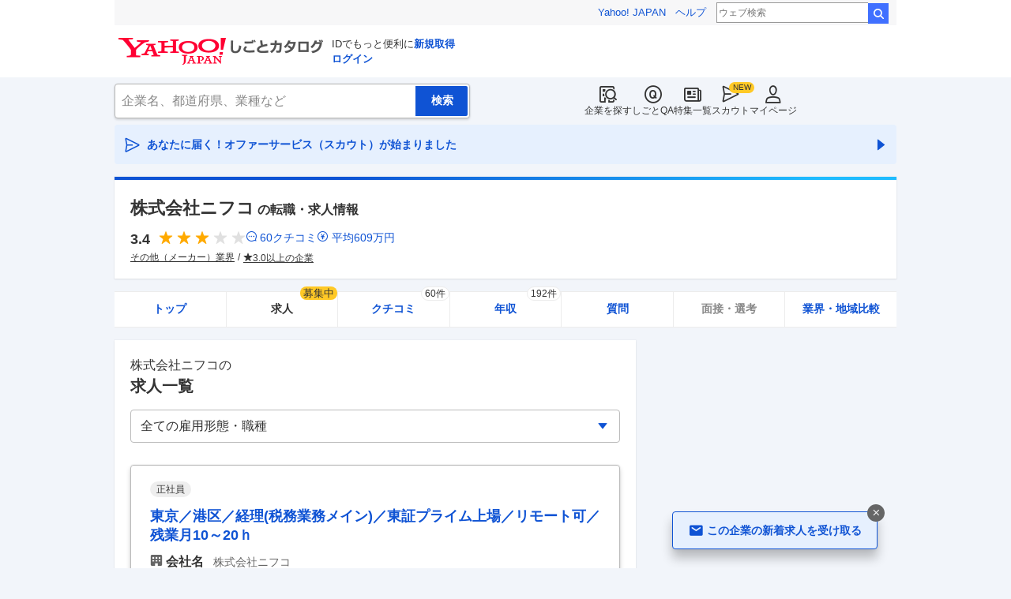

--- FILE ---
content_type: text/html; charset=utf-8
request_url: https://jobcatalog.yahoo.co.jp/company/1000002863/jobs/?occupations=o0138,o0083,o0085&showAllOccupations=true
body_size: 33501
content:
<!DOCTYPE html><html lang="ja-jp" class="sapphire"><head><meta charSet="utf-8"/><meta property="og:type" content="article"/><script type="text/javascript">(function(w,d,s,l,i){w[l] = w[l] || [];
       w[l].push({'gtm.start': new Date().getTime(),event:'gtm.js'});
        var f=d.getElementsByTagName(s)[0],
            j=d.createElement(s),
            dl=l!='dataLayer'?'&l='+l:'';
        j.async=true;j.src='https://www.googletagmanager.com/gtm.js?id='+i+dl;
        f.parentNode.insertBefore(j,f);
        })(window,document,'script','dataLayer','GTM-WBGR5D7');</script><script>var TLDataContext = {"ual":{"pageview":{"opttype":"pc","nopv":"false","content_id":"","id_type":"","mtestid":"","ss_join_id":"","ss_join_id_type":""}}};
        if (TLDataContext.ual.search && DSCustomLogger && DSCustomLogger.PSID) {
          TLDataContext.ual.search.ss_join_id = DSCustomLogger.PSID;
        }
        </script><script async="" src="https://s.yimg.jp/images/ds/managed/1/managed-ual.min.js?tk=b7a0ceaf-b077-4309-89f6-d89115d1bd1b&amp;service=job"></script><script async="" src="https://s.yimg.jp/images/ds/yas/ya-1.6.3.min.js"></script><script type="text/javascript">
            window.yacmds = window.yacmds || [];
            window.ya = window.ya || function(){yacmds.push(arguments)};
            ya('init', '374e3329cccf44edb829ab3397f7bb11', '11414b52-f059-4d33-bbe5-70e24074e77d');
            if ('') {
              ya('global', { mtestid: '' });
            }
            ya('hit', 'pageview,webPerformance');
            if (window.yaEventStack && window.yaEventStack.length > 0) {
                while ((val = window.yaEventStack.shift()) !== undefined) {
                    ya('hit', 'event', val);
                }
            }
            </script><link rel="canonical" href="https://jobcatalog.yahoo.co.jp/company/1000002863/jobs/"/><meta property="og:url" content="https://jobcatalog.yahoo.co.jp/company/1000002863/jobs/"/><meta name="viewport" content="width=device-width,initial-scale=1.0,maximum-scale=5.0,minimum-scale=1.0"/><title>ニフコの求人・採用・転職情報｜Yahoo!しごとカタログ</title><meta name="description" content="ニフコの求人情報一覧ページ。ニフコの評判・クチコミ・年収・求人・売上など徹底調査。しごとカタログでは企業の評判を様々な角度で知ることができます。"/><meta property="og:title" content="ニフコの求人・採用・転職情報｜Yahoo!しごとカタログ"/><meta property="og:description" content="ニフコの求人情報一覧ページ。ニフコの評判・クチコミ・年収・求人・売上など徹底調査。しごとカタログでは企業の評判を様々な角度で知ることができます。"/><meta name="next-head-count" content="13"/><link rel="shortcut icon" href="https://s.yimg.jp/c/icon/s/bsc/2.0/favicon.ico " type="image/vnd.microsoft.icon"/><link rel="icon" href="https://s.yimg.jp/c/icon/s/bsc/2.0/favicon.ico " type="image/vnd.microsoft.icon"/><link rel="preconnect" href="http://ybx.yahoo.co.jp"/><link rel="preconnect" href="http://s.yjtag.jp"/><link rel="preconnect" href="http://yjtag.yahoo.co.jp"/><link rel="preload" href="https://s.yimg.jp/images/job/fonts/jobIcon.woff2" as="font" type="font/woff2" crossorigin=""/><meta name="twitter:card" content="summary_large_image"/><meta name="twitter:site" content="@yahoojp_job"/><meta name="format-detection" content="telephone=no"/><meta name="apple-mobile-web-app-status-bar-style" content="black-translucent"/><meta name="apple-touch-fullscreen" content="YES"/><meta name="apple-mobile-web-app-title" content="Yahoo!しごとカタログ"/><link rel="apple-touch-icon" href="https://s.yimg.jp/c/icon/s/bsc/2.0/jobcatalog120.png"/><meta property="og:locale" content="ja_JP"/><meta property="og:image" content="https://s.yimg.jp/images/job/common/ogp_catalog.png"/><link rel="preload" href="/_next/static/css/d14775c18dc36e45.css" as="style"/><link rel="stylesheet" href="/_next/static/css/d14775c18dc36e45.css" data-n-g=""/><link rel="preload" href="/_next/static/css/2b293e9567e6badf.css" as="style"/><link rel="stylesheet" href="/_next/static/css/2b293e9567e6badf.css" data-n-p=""/><link rel="preload" href="/_next/static/css/45bd81af3cb0cc46.css" as="style"/><link rel="stylesheet" href="/_next/static/css/45bd81af3cb0cc46.css" data-n-p=""/><link rel="preload" href="/_next/static/css/c9000ab785d64f4d.css" as="style"/><link rel="stylesheet" href="/_next/static/css/c9000ab785d64f4d.css"/><link rel="preload" href="/_next/static/css/826d26b291f4a145.css" as="style"/><link rel="stylesheet" href="/_next/static/css/826d26b291f4a145.css"/><link rel="preload" href="/_next/static/css/8411a6e048c6ea83.css" as="style"/><link rel="stylesheet" href="/_next/static/css/8411a6e048c6ea83.css"/><link rel="preload" href="/_next/static/css/ef796082e0400d06.css" as="style"/><link rel="stylesheet" href="/_next/static/css/ef796082e0400d06.css"/><noscript data-n-css=""></noscript><script defer="" nomodule="" src="/_next/static/chunks/polyfills-42372ed130431b0a.js"></script><script defer="" src="/_next/static/chunks/2.1.1807/8367.js"></script><script defer="" src="/_next/static/chunks/2.1.1807/4135.js"></script><script defer="" src="/_next/static/chunks/2.1.1807/6150.js"></script><script defer="" src="/_next/static/chunks/2.1.1807/1982.js"></script><script defer="" src="/_next/static/chunks/2.1.1807/583.js"></script><script defer="" src="/_next/static/chunks/2.1.1807/9319.js"></script><script defer="" src="/_next/static/chunks/2.1.1807/2307.js"></script><script defer="" src="/_next/static/chunks/2.1.1807/2257.js"></script><script defer="" src="/_next/static/chunks/2.1.1807/3468.js"></script><script defer="" src="/_next/static/chunks/2.1.1807/1320.js"></script><script src="/_next/static/chunks/2.1.1807/webpack.js" defer=""></script><script src="/_next/static/chunks/2.1.1807/framework.js" defer=""></script><script src="/_next/static/chunks/2.1.1807/main.js" defer=""></script><script src="/_next/static/chunks/2.1.1807/pages/_app.js" defer=""></script><script src="/_next/static/chunks/2.1.1807/3875.js" defer=""></script><script src="/_next/static/chunks/2.1.1807/6115.js" defer=""></script><script src="/_next/static/chunks/2.1.1807/2037.js" defer=""></script><script src="/_next/static/chunks/2.1.1807/9352.js" defer=""></script><script src="/_next/static/chunks/2.1.1807/3505.js" defer=""></script><script src="/_next/static/chunks/2.1.1807/1867.js" defer=""></script><script src="/_next/static/chunks/2.1.1807/9924.js" defer=""></script><script src="/_next/static/chunks/2.1.1807/5223.js" defer=""></script><script src="/_next/static/chunks/2.1.1807/pages/company/%5BcompanyId%5D/jobs.js" defer=""></script><script src="/_next/static/2.1.1807/_buildManifest.js" defer=""></script><script src="/_next/static/2.1.1807/_ssgManifest.js" defer=""></script></head><body><div id="wrapper"><div class="headerPc--pc"><div class="headerPc__inner"><iframe id="TEMPLA_MH" style="width:100%;height:88px;border-width:0;vertical-align:bottom;margin:0 auto 10px" src="https://s.yimg.jp/images/templa/mhdemg/v2/static_mhd.html"></iframe><script>
              YAHOO = window.YAHOO || {};
              YAHOO.JP = YAHOO.JP || {};
              YAHOO.JP.templa = YAHOO.JP.templa || {};
              YAHOO.JP.templa.param = {"device_id":"pc","domain":"jobcatalog","mh_logo_width":260,"mh_logo_height":34,"mh_logo_alt":"Yahoo!しごとカタログ","mh_login_done":"https://jobcatalog.yahoo.co.jp/company/1000002863/jobs/?occupations=o0138,o0083,o0085&showAllOccupations=true","mh_logo_img":"/c/logo/f/2.0/jobcatalog_r_34_2x.png","mh_help_link":"https://support.yahoo-net.jp/PccJob/s/"};
              </script><script defer="" src="https://s.yimg.jp/images/templa/mhdemg/v2/templa.min.js"></script></div></div><div class="headerPc--sp"><a href="https://jobcatalog.yahoo.co.jp"></a></div><div id="__next"><noscript><iframe src="https://www.googletagmanager.com/ns.html?id=GTM-WBGR5D7" height="0" width="0" style="display:none;visibility:hidden"></iframe></noscript><div class="GlobalNavigation_globalNavigation__z_ibz"><div class="GlobalNavigation_globalNavigation__nav___EHQQ GlobalNavigation_globalNavigation__nav--right__8p1A_"><nav class="GlobalNavigation_globalNavigation__Fa74a"><ul><li><a href="https://jobcatalog.yahoo.co.jp/company/"><span class="GlobalNavigation_globalNavigation__icon__UXxtE GlobalNavigation_globalNavigation__icon--companySearch__x1CC1 iconBefore"></span>企業を探す</a></li><li><a href="https://contents.jobcatalog.yahoo.co.jp/qa/"><span class="GlobalNavigation_globalNavigation__icon__UXxtE GlobalNavigation_globalNavigation__icon--qCircleOutline__i73He iconBefore"></span>しごとQA</a></li><li><a href="https://jobcatalog.yahoo.co.jp/contents/"><span class="GlobalNavigation_globalNavigation__icon__UXxtE GlobalNavigation_globalNavigation__icon--news__BY2M_ iconBefore"></span>特集一覧</a></li><li><a href="https://jobcatalog.yahoo.co.jp/scout/redirect/"><span class="GlobalNavigation_globalNavigation__icon__UXxtE GlobalNavigation_globalNavigation__icon--scout__hkno6 iconBefore"></span>スカウト</a></li><li><a href="https://jobcatalog.yahoo.co.jp/my/"><span class="GlobalNavigation_globalNavigation__icon__UXxtE GlobalNavigation_globalNavigation__icon--userOutline__63TWw iconBefore"></span>マイページ</a></li></ul></nav></div><div class="GlobalNavigation_globalNavigation__search__9taVo"><div class="CompanySearch_companySearch__7aE8U"><form method="get" action="/company/search/" aria-label="検索" class="Search_search__jRPMv" style="--icon_before_unicode:var(--icon_unicode_undefined)"><input type="hidden" name="sort" value="satisfaction"/><input type="hidden" name="order" value="desc"/><input type="hidden" name="tab" value="satisfaction"/><input type="text" name="name" placeholder="企業名、都道府県、業種など" title="企業名、都道府県、業種など" autoComplete="off" class="Search_search__input__nQWB8" value=""/><input type="submit" class="Search_search__button__8HdS3" value="検索"/></form></div></div></div><div class="UnreadScoutButton_unreadScoutButton__HWPc9"><a href="https://jobcatalog.yahoo.co.jp/contents/scout/lp/" class="UnreadScoutButton_unreadScoutButton__ybcYW"><div><span class="iconBefore">あなたに届く！オファーサービス（スカウト）が始まりました</span><span class="iconAfter"></span></div></a></div><div class="companyBaseModule"><div class="Wrapper_Wrapper__xAcD_"><div class="Top_Top__pcCQH"><section class="CompanyBaseModule_companyBaseModule__header__RCopW"><div class="headerCompany"><h1 class="HeaderCompany_headerCompany__companyName__g6BWc">株式会社ニフコ<span class="HeaderCompany_headerCompany__subTitle__a2Nwa">の転職・求人情報</span></h1><div class="HeaderCompany_headerCompany__content__uTToh"><div class="HeaderCompany_headerCompany__info__7s2oQ"><div class="HeaderCompany_headerCompany__review__Grtb7"><p class="Rating_rating__E3E6x Rating_rating--size-l__gIedD" aria-label="仕事の満足度評価5点満点中3.4点"><span class="Rating_rating__value__VxnA8 Rating_rating__value--bold__Qlxtz" aria-hidden="true">3.4</span><span class="iconBefore Rating_rating__full__fthYj"></span><span class="iconBefore Rating_rating__full__fthYj"></span><span class="iconBefore Rating_rating__full__fthYj"></span><span class="iconBefore Rating_rating__empty__8LU0v"></span><span class="iconBefore Rating_rating__empty__8LU0v"></span></p><a class="HeaderCompany_headerCompany__iconLink__yLfSj HeaderCompany_headerCompany__iconLink--review__Wi2MV iconBefore" href="/company/1000002863/review/">60<!-- -->クチコミ</a><a class="HeaderCompany_headerCompany__iconLink__yLfSj HeaderCompany_headerCompany__iconLink--salary__m5qns iconBefore" href="/company/1000002863/salaries/">平均<!-- -->609<!-- -->万円</a></div><ul class="SummaryTagList_summaryTagList__NTiQ5"><li class="SummaryTagList_summaryTagList__list__6Sf3A"><a class="SummaryTagList_summaryTagList__item__RlQ9P" href="/company/search/?industry=0299&amp;sort=satisfaction&amp;order=desc&amp;tab=satisfaction" data-testid="summaryTag0">その他（メーカー）業界</a></li><li class="SummaryTagList_summaryTagList__list__6Sf3A"><a class="SummaryTagList_summaryTagList__item__RlQ9P iconBefore" href="/company/search/?reviewField=satisfaction&amp;reviewScore=3&amp;sort=satisfaction&amp;order=desc&amp;tab=satisfaction" data-testid="summaryTag1">3.0以上の企業</a></li></ul></div></div></div></section><div><div style="height:0"></div><nav class="TabCompany_tabCompany__ir2m_" aria-label="企業ページタブ"><div class="TabCompany_tabCompany__wrapper__kYeTp"><ul class="TabCompany_tabCompany__list__tr37X"><li class="TabCompany_tabCompany__item__uN9nJ"><a href="/company/1000002863/" title="株式会社ニフコの企業情報" class="TabCompany_tabCompany__link__8LpoV">トップ</a></li><li class="TabCompany_tabCompany__item__uN9nJ TabCompany_tabCompany__item--active__vkozb"><span class="TabCompany_tabCompany__link__8LpoV TabCompany_tabCompany__link--active__mlg2s">求人<span class="TabCompany_tabCompany__tag__AiZ8_">募集中</span></span></li><li class="TabCompany_tabCompany__item__uN9nJ"><a href="/company/1000002863/review/" title="株式会社ニフコのクチコミ" class="TabCompany_tabCompany__link__8LpoV">クチコミ<span class="TabCompany_tabCompany__label__VCG8K">60件</span></a></li><li class="TabCompany_tabCompany__item__uN9nJ"><a href="/company/1000002863/salaries/" title="株式会社ニフコの年収・給与" class="TabCompany_tabCompany__link__8LpoV">年収<span class="TabCompany_tabCompany__label__VCG8K">192件</span></a></li><li class="TabCompany_tabCompany__item__uN9nJ"><a href="/company/1000002863/qa/" title="株式会社ニフコの質問・相談" class="TabCompany_tabCompany__link__8LpoV">質問</a></li><li class="TabCompany_tabCompany__item__uN9nJ"><span class="TabCompany_tabCompany__link__8LpoV TabCompany_tabCompany__link--disabled__LtfX_">面接・選考</span></li><li class="TabCompany_tabCompany__item__uN9nJ"><a href="/company/1000002863/comparison/?tab=industries" title="株式会社ニフコの業界・地域比較" class="TabCompany_tabCompany__link__8LpoV">業界・地域比較</a></li></ul></div></nav></div></div><div class="SubWrapper_SubWrapper__nxjWr"><div class="Main_Main__VIBrQ"><section class="Section_Section__9kBai"><h2 class="jobs_p-heading__f0yRF"><p class="jobs_p-heading__companyName__Z5krw">株式会社ニフコ<!-- -->の</p><span class="jobs_p-heading__title__LfM_J">求人一覧</span></h2><div class="jobs_p-filterTop__0t7Eu"><div id="formSelectJobsFilterOption"><div class="FormSelectBox_formSelectBox__FpCyw iconAfter"><select class="FormSelectBox_formSelectBox__select__LWjTH"><option value="">全ての雇用形態・職種</option><optgroup label="雇用形態"><option value="FULL">正社員</option><option value="PART">バイト</option></optgroup><optgroup label="職種"><option value="o0029,o0007,o0013,o0015,o1237">営業・CS</option><option value="i0013">販売・サービス</option><option value="o0375,o1222">事務・受付</option><option value="o0083,o0084,o0085,o0087,o0088">管理系</option><option value="i0313">飲食</option><option value="o0645">教育・保育</option><option value="o1389">医療・看護</option><option value="o0118,o0108">広告・マーケ</option><option value="o1215,o1729">クリエイティブ</option><option value="o1243,o1238,o1245,o1246,o1197,o1203">IT・Web</option><option value="o1842,o1795">技術（機電、化学）</option><option value="o1982,o1967,o1941,o1884,o2030,o1880">建設・建築・土木</option><option value="o2211,o1475">工場・製造</option><option value="o0100">軽作業・倉庫</option><option value="o1885,o1886">服飾・住空間</option><option value="o2285">士業・専門職</option></optgroup></select></div></div></div><div class="jobs_p-jobList__2ZrVj"><div class="jobs_p-jobList__card__w6fPT"><a class="CardJob_cardJob__aa2OZ" href="https://c.stanby.com/v2/adpage?id=2195703949630353409&amp;hid=081e2276439ae6ebeb1a279d5ed9726ad837f1d27cfe0c04cf4b90e82d9a59a9&amp;tm=1763165615798" target="_blank" rel="nofollow noopener"><div class="CardJob_cardJob__head__MMIfY"><ul class="CardJob_cardJob__tags__96ey6"><li class="CardJob_cardJob__tag__irhf_">正社員</li></ul></div><h3 class="CardJob_cardJob__title__8gbS4">東京／港区／経理(税務業務メイン)／東証プライム上場／リモート可／残業月10～20ｈ</h3><dl class="CardJob_cardJob__companyName__Yy5dD"><dt class="CardJob_cardJob__companyNameTitle__wJlj2 iconBefore">会社名</dt><dd class="CardJob_cardJob__companyNameData__8otcZ">株式会社ニフコ</dd></dl><dl class="CardJob_cardJob__address__w4ng1"><dt class="CardJob_cardJob__addressTitle__X_CZ6 iconBefore">勤務地</dt><dd class="CardJob_cardJob__addressData__OqXtK">東京都港区</dd></dl><dl class="CardJob_cardJob__jobDetail__rwHdf"><dd class="CardJob_cardJob__jobDetailData__o_voi iconBefore">株式会社ニフコ 【東京／港区】経理(税務業務メイン)※東証プライム上場／リモート可／残業月10～20ｈ 【仕事内容】 【東京／港区】経理(税務業務メイン)※東証プライム上場／リモート可／残業月10～20ｈ 【具体的な仕事内容】 【東証プライム上場／フレックス／利益率10％超の高利益率／年間4,000点以上の新製品を生み出す独立系Tier1サプライヤー】 ■職務内容： ・法人税を中心とした税務業務全般および経理関連業務を担当していただきます。 ・法人税／地方税等の申告書作成および付随資料の作成（※申告書作成にあたっては大手税理士法人のレビュー／サポートあり） ・納税および税額見積計算（四半期／年<!-- -->…</dd></dl><div class="CardJob_cardJob__buttonDetail__4V3yZ"><button class="Button_button__e9HVD Button_button--size-m__DqWV_ Button_button--variant-primary__yz9_F iconAfter Button_button--icon-right__yV0jh" style="min-width:100%;--icon_before_unicode:var(--icon_unicode_undefined);--icon_after_unicode:var(--icon_unicode_navigateNext)" type="submit"><span>給与や他の情報を見る</span></button></div><div class="CardJob_cardJob__service__K1XcB">提供：doda</div></a></div><div class="jobs_p-jobList__card__w6fPT"><a class="CardJob_cardJob__aa2OZ" href="https://c.stanby.com/v2/adpage?id=2195703949630353410&amp;hid=ce9ed4411b90de32094f0d77f260ae63bdae56e0a69badf8b7ee5af6025f18c5&amp;tm=1763165615798" target="_blank" rel="nofollow noopener"><div class="CardJob_cardJob__head__MMIfY"><ul class="CardJob_cardJob__tags__96ey6"><li class="CardJob_cardJob__new__Se8fr">NEW</li><li class="CardJob_cardJob__tag__irhf_">正社員</li></ul></div><h3 class="CardJob_cardJob__title__8gbS4">東京／IR担当／東証プライム上場／自動車部品メーカー／在宅週3日可・産休育休復帰率100％</h3><dl class="CardJob_cardJob__companyName__Yy5dD"><dt class="CardJob_cardJob__companyNameTitle__wJlj2 iconBefore">会社名</dt><dd class="CardJob_cardJob__companyNameData__8otcZ">株式会社ニフコ</dd></dl><dl class="CardJob_cardJob__address__w4ng1"><dt class="CardJob_cardJob__addressTitle__X_CZ6 iconBefore">勤務地</dt><dd class="CardJob_cardJob__addressData__OqXtK">東京都港区</dd></dl><dl class="CardJob_cardJob__jobDetail__rwHdf"><dd class="CardJob_cardJob__jobDetailData__o_voi iconBefore">株式会社ニフコ 【東京/IR担当】東証プライム上場／自動車部品メーカー／在宅週3日可・産休育休復帰率100％ 【仕事内容】 【東京/IR担当】東証プライム上場／自動車部品メーカー／在宅週3日可・産休育休復帰率100％ 【具体的な仕事内容】 【東証プライム上場・年間4000以上の新製品を生み出す独立系Tier１サプライヤー／会社の顔としてIR活動で企業の信頼性向上／グローバル展開／柔軟な働き方とキャリアアップ】 ■業務内容： 株主・投資家との対話を通じて企業の戦略や財務状況、サステナビリティへの取り組みを伝え、企業の信頼性と透明性を高める活動に携わっていただきます。 決算説明会や投資家面談の企画<!-- -->…</dd></dl><div class="CardJob_cardJob__buttonDetail__4V3yZ"><button class="Button_button__e9HVD Button_button--size-m__DqWV_ Button_button--variant-primary__yz9_F iconAfter Button_button--icon-right__yV0jh" style="min-width:100%;--icon_before_unicode:var(--icon_unicode_undefined);--icon_after_unicode:var(--icon_unicode_navigateNext)" type="submit"><span>給与や他の情報を見る</span></button></div><div class="CardJob_cardJob__service__K1XcB">提供：doda</div></a></div><div class="ListDetailedCompanyJob_listDetailedCompanyJob__VuBFg"><p class="ListDetailedCompanyJob_listDetailedCompanyJob__title__8M4mo">あなたが閲覧した企業の求人</p></div><div class="RelationalListJob_relationalListJob__AeKA0"><div class="ListJobInserted_listJobInserted__list__gXhca"><p class="listJobInserted__listTitle ListJobInserted_listJobInserted__listTitle--middle__1d4mx">同じ業界の求人</p><div class="CardJobInsertedSkeleton_cardJobInsertedSkeleton__amepr"><div class="CardJobInsertedSkeleton_cardJobInsertedSkeleton__header__Foe1N"><div class="CardJobInsertedSkeleton_cardJobInsertedSkeleton__companyName__St0OY"></div></div><div class="CardJobInsertedSkeleton_cardJobInsertedSkeleton__body__TWBO4"><div class="CardJobInsertedSkeleton_cardJobInsertedSkeleton__jobTitle__71APo"></div><div class="CardJobInsertedSkeleton_cardJobInsertedSkeleton__footer__Swmf2"><span class="CardJobInsertedSkeleton_cardJobInsertedSkeleton__sponsor__i8F4q"></span><span class="CardJobInsertedSkeleton_cardJobInsertedSkeleton__more__X1EzV"></span></div></div></div><div class="CardJobInsertedSkeleton_cardJobInsertedSkeleton__amepr"><div class="CardJobInsertedSkeleton_cardJobInsertedSkeleton__header__Foe1N"><div class="CardJobInsertedSkeleton_cardJobInsertedSkeleton__companyName__St0OY"></div></div><div class="CardJobInsertedSkeleton_cardJobInsertedSkeleton__body__TWBO4"><div class="CardJobInsertedSkeleton_cardJobInsertedSkeleton__jobTitle__71APo"></div><div class="CardJobInsertedSkeleton_cardJobInsertedSkeleton__footer__Swmf2"><span class="CardJobInsertedSkeleton_cardJobInsertedSkeleton__sponsor__i8F4q"></span><span class="CardJobInsertedSkeleton_cardJobInsertedSkeleton__more__X1EzV"></span></div></div></div><div class="CardJobInsertedSkeleton_cardJobInsertedSkeleton__amepr"><div class="CardJobInsertedSkeleton_cardJobInsertedSkeleton__header__Foe1N"><div class="CardJobInsertedSkeleton_cardJobInsertedSkeleton__companyName__St0OY"></div></div><div class="CardJobInsertedSkeleton_cardJobInsertedSkeleton__body__TWBO4"><div class="CardJobInsertedSkeleton_cardJobInsertedSkeleton__jobTitle__71APo"></div><div class="CardJobInsertedSkeleton_cardJobInsertedSkeleton__footer__Swmf2"><span class="CardJobInsertedSkeleton_cardJobInsertedSkeleton__sponsor__i8F4q"></span><span class="CardJobInsertedSkeleton_cardJobInsertedSkeleton__more__X1EzV"></span></div></div></div></div></div><div class="ListDetailedCompanyJob_listDetailedCompanyJob__VuBFg"><p class="ListDetailedCompanyJob_listDetailedCompanyJob__title__8M4mo">同じ業界で給与の高い企業</p><div class="DetailedCompanyJobSkeleton_detailedCompanyJobSkeleton__hXpno"><div class="DetailedCompanyJobSkeleton_detailedCompanyJobSkeleton__header__feHD4"></div><div class="detailedCompanyJobSkeleton__body"><dl class="DetailedCompanyJobSkeleton_detailedCompanyJobSkeleton__body--pickedupRating__MxQ6E"><div><div class="detailedCompanyJobSkeleton__body--pickedupRating--salary"></div></div><div><div class="detailedCompanyJobSkeleton__body--pickedupRating--overtime"></div></div></dl><div class="DetailedCompanyJobSkeleton_detailedCompanyJobSkeleton__body--job__WgJ7_"><div class="DetailedCompanyJobSkeleton_detailedCompanyJobSkeleton__body--job--detail__oXZje"></div><div class="DetailedCompanyJobSkeleton_detailedCompanyJobSkeleton__body--job--footer__v5EpI"><div class="DetailedCompanyJobSkeleton_siteName__o_TiV"></div><div class="DetailedCompanyJobSkeleton_seeMore__qffL3"></div></div></div><div class="DetailedCompanyJobSkeleton_detailedCompanyJobSkeleton__body--moreButton__dDMcL"></div></div></div><div class="DetailedCompanyJobSkeleton_detailedCompanyJobSkeleton__hXpno"><div class="DetailedCompanyJobSkeleton_detailedCompanyJobSkeleton__header__feHD4"></div><div class="detailedCompanyJobSkeleton__body"><dl class="DetailedCompanyJobSkeleton_detailedCompanyJobSkeleton__body--pickedupRating__MxQ6E"><div><div class="detailedCompanyJobSkeleton__body--pickedupRating--salary"></div></div><div><div class="detailedCompanyJobSkeleton__body--pickedupRating--overtime"></div></div></dl><div class="DetailedCompanyJobSkeleton_detailedCompanyJobSkeleton__body--job__WgJ7_"><div class="DetailedCompanyJobSkeleton_detailedCompanyJobSkeleton__body--job--detail__oXZje"></div><div class="DetailedCompanyJobSkeleton_detailedCompanyJobSkeleton__body--job--footer__v5EpI"><div class="DetailedCompanyJobSkeleton_siteName__o_TiV"></div><div class="DetailedCompanyJobSkeleton_seeMore__qffL3"></div></div></div><div class="DetailedCompanyJobSkeleton_detailedCompanyJobSkeleton__body--moreButton__dDMcL"></div></div></div></div><div class="ListDetailedCompanyJob_listDetailedCompanyJob__VuBFg"><p class="ListDetailedCompanyJob_listDetailedCompanyJob__title__8M4mo">この会社を見た人はこんな会社も見ています</p><div class="DetailedCompanyJobSkeleton_detailedCompanyJobSkeleton__hXpno"><div class="DetailedCompanyJobSkeleton_detailedCompanyJobSkeleton__header__feHD4"></div><div class="detailedCompanyJobSkeleton__body"><dl class="DetailedCompanyJobSkeleton_detailedCompanyJobSkeleton__body--pickedupRating__MxQ6E"><div><div class="detailedCompanyJobSkeleton__body--pickedupRating--salary"></div></div><div><div class="detailedCompanyJobSkeleton__body--pickedupRating--overtime"></div></div></dl><div class="DetailedCompanyJobSkeleton_detailedCompanyJobSkeleton__body--job__WgJ7_"><div class="DetailedCompanyJobSkeleton_detailedCompanyJobSkeleton__body--job--detail__oXZje"></div><div class="DetailedCompanyJobSkeleton_detailedCompanyJobSkeleton__body--job--footer__v5EpI"><div class="DetailedCompanyJobSkeleton_siteName__o_TiV"></div><div class="DetailedCompanyJobSkeleton_seeMore__qffL3"></div></div></div><div class="DetailedCompanyJobSkeleton_detailedCompanyJobSkeleton__body--moreButton__dDMcL"></div></div></div><div class="DetailedCompanyJobSkeleton_detailedCompanyJobSkeleton__hXpno"><div class="DetailedCompanyJobSkeleton_detailedCompanyJobSkeleton__header__feHD4"></div><div class="detailedCompanyJobSkeleton__body"><dl class="DetailedCompanyJobSkeleton_detailedCompanyJobSkeleton__body--pickedupRating__MxQ6E"><div><div class="detailedCompanyJobSkeleton__body--pickedupRating--salary"></div></div><div><div class="detailedCompanyJobSkeleton__body--pickedupRating--overtime"></div></div></dl><div class="DetailedCompanyJobSkeleton_detailedCompanyJobSkeleton__body--job__WgJ7_"><div class="DetailedCompanyJobSkeleton_detailedCompanyJobSkeleton__body--job--detail__oXZje"></div><div class="DetailedCompanyJobSkeleton_detailedCompanyJobSkeleton__body--job--footer__v5EpI"><div class="DetailedCompanyJobSkeleton_siteName__o_TiV"></div><div class="DetailedCompanyJobSkeleton_seeMore__qffL3"></div></div></div><div class="DetailedCompanyJobSkeleton_detailedCompanyJobSkeleton__body--moreButton__dDMcL"></div></div></div></div><div class="jobs_p-jobList__card__w6fPT"><a class="CardJob_cardJob__aa2OZ" href="https://jp.stanby.com/jobs/1ab24dd55feaad5c2b66ac85b570fb5e81b66a009204a4c7d20a402c6aee0bbc?sr_fr=job_detail&amp;utm_source=yjjob&amp;utm_medium=company&amp;utm_campaign=yj_company_jobs_detail&amp;utm_content=yj_1000002863" target="_blank" rel="nofollow noopener"><div class="CardJob_cardJob__head__MMIfY"><ul class="CardJob_cardJob__tags__96ey6"><li class="CardJob_cardJob__tag__irhf_">正社員</li></ul></div><h3 class="CardJob_cardJob__title__8gbS4">東京／港区／経理(税務業務メイン)／東証プライム上場／リモート可／残業月10～20ｈ</h3><dl class="CardJob_cardJob__companyName__Yy5dD"><dt class="CardJob_cardJob__companyNameTitle__wJlj2 iconBefore">会社名</dt><dd class="CardJob_cardJob__companyNameData__8otcZ">株式会社ニフコ</dd></dl><dl class="CardJob_cardJob__address__w4ng1"><dt class="CardJob_cardJob__addressTitle__X_CZ6 iconBefore">勤務地</dt><dd class="CardJob_cardJob__addressData__OqXtK">東京都港区</dd></dl><dl class="CardJob_cardJob__jobDetail__rwHdf"><dd class="CardJob_cardJob__jobDetailData__o_voi iconBefore">株式会社ニフコ 【東京／港区】経理(税務業務メイン)※東証プライム上場／リモート可／残業月10～20ｈ 【仕事内容】 【東京／港区】経理(税務業務メイン)※東証プライム上場／リモート可／残業月10～20ｈ 【具体的な仕事内容】 【東証プライム上場／フレックス／利益率10％超の高利益率／年間4,000点以上の新製品を生み出す独立系Tier1サプライヤー】 ■職務内容： ・法人税を中心とした税務業務全般および経理関連業務を担当していただきます。 ・法人税／地方税等の申告書作成および付随資料の作成（※申告書作成にあたっては大手税理士法人のレビュー／サポートあり） ・納税および税額見積計算（四半期／年<!-- -->…</dd></dl><div class="CardJob_cardJob__buttonDetail__4V3yZ"><button class="Button_button__e9HVD Button_button--size-m__DqWV_ Button_button--variant-primary__yz9_F iconAfter Button_button--icon-right__yV0jh" style="min-width:100%;--icon_before_unicode:var(--icon_unicode_undefined);--icon_after_unicode:var(--icon_unicode_navigateNext)" type="submit"><span>給与や他の情報を見る</span></button></div><div class="CardJob_cardJob__service__K1XcB">スタンバイ</div></a></div><div class="jobs_p-jobList__card__w6fPT"><a class="CardJob_cardJob__aa2OZ" href="https://jp.stanby.com/jobs/5433d49adeceebc70949576439ed724f75c994c6ebed4549fdf7525bb98abe8c?sr_fr=job_detail&amp;utm_source=yjjob&amp;utm_medium=company&amp;utm_campaign=yj_company_jobs_detail&amp;utm_content=yj_1000002863" target="_blank" rel="nofollow noopener"><div class="CardJob_cardJob__head__MMIfY"><ul class="CardJob_cardJob__tags__96ey6"><li class="CardJob_cardJob__tag__irhf_">正社員</li></ul></div><h3 class="CardJob_cardJob__title__8gbS4">新横浜／経理系システムエンジニア会計領域における開発と保守フレックス有／3期連続最高益</h3><dl class="CardJob_cardJob__companyName__Yy5dD"><dt class="CardJob_cardJob__companyNameTitle__wJlj2 iconBefore">会社名</dt><dd class="CardJob_cardJob__companyNameData__8otcZ">株式会社ニフコ</dd></dl><dl class="CardJob_cardJob__address__w4ng1"><dt class="CardJob_cardJob__addressTitle__X_CZ6 iconBefore">勤務地</dt><dd class="CardJob_cardJob__addressData__OqXtK">神奈川県横浜市港北区</dd></dl><dl class="CardJob_cardJob__jobDetail__rwHdf"><dd class="CardJob_cardJob__jobDetailData__o_voi iconBefore">株式会社ニフコ 【新横浜】経理系システムエンジニア◇会計領域における開発と保守◇フレックス有／3期連続最高益◇ 【仕事内容】 【新横浜】経理系システムエンジニア◇会計領域における開発と保守◇フレックス有／3期連続最高益◇ 【具体的な仕事内容】 【経理系システム領域に精通する方歓迎／東証プライム上場／自己資本比率55%、利益率11.5％を実現／年間4000以上の新製品を生み出す独立系Tier１サプライヤー／自動車用留め具製品でシェア70%】 ■業務内容： 現状の会計領域における開発と保守を担って頂きます。 さらに今後は会計システムの更新が控えております。 経験や技能に応じて幅広く業務を担当してい<!-- -->…</dd></dl><div class="CardJob_cardJob__buttonDetail__4V3yZ"><button class="Button_button__e9HVD Button_button--size-m__DqWV_ Button_button--variant-primary__yz9_F iconAfter Button_button--icon-right__yV0jh" style="min-width:100%;--icon_before_unicode:var(--icon_unicode_undefined);--icon_after_unicode:var(--icon_unicode_navigateNext)" type="submit"><span>給与や他の情報を見る</span></button></div><div class="CardJob_cardJob__service__K1XcB">スタンバイ</div></a></div><div class="jobs_p-jobList__card__w6fPT"><a class="CardJob_cardJob__aa2OZ" href="https://jp.stanby.com/jobs/d1340c31cfaf9e3bcab96d3db30120537dc6d29ad3b2b177c27344418f3989b7?sr_fr=job_detail&amp;utm_source=yjjob&amp;utm_medium=company&amp;utm_campaign=yj_company_jobs_detail&amp;utm_content=yj_1000002863" target="_blank" rel="nofollow noopener"><div class="CardJob_cardJob__head__MMIfY"><ul class="CardJob_cardJob__tags__96ey6"><li class="CardJob_cardJob__tag__irhf_">正社員</li></ul></div><h3 class="CardJob_cardJob__title__8gbS4">東京／IR担当／東証プライム上場／自動車部品メーカー／在宅週3日可・産休育休復帰率100％</h3><dl class="CardJob_cardJob__companyName__Yy5dD"><dt class="CardJob_cardJob__companyNameTitle__wJlj2 iconBefore">会社名</dt><dd class="CardJob_cardJob__companyNameData__8otcZ">株式会社ニフコ</dd></dl><dl class="CardJob_cardJob__address__w4ng1"><dt class="CardJob_cardJob__addressTitle__X_CZ6 iconBefore">勤務地</dt><dd class="CardJob_cardJob__addressData__OqXtK">東京都港区</dd></dl><dl class="CardJob_cardJob__jobDetail__rwHdf"><dd class="CardJob_cardJob__jobDetailData__o_voi iconBefore">株式会社ニフコ 【東京/IR担当】東証プライム上場／自動車部品メーカー／在宅週3日可・産休育休復帰率100％ 【仕事内容】 【東京/IR担当】東証プライム上場／自動車部品メーカー／在宅週3日可・産休育休復帰率100％ 【具体的な仕事内容】 【東証プライム上場・年間4000以上の新製品を生み出す独立系Tier１サプライヤー／会社の顔としてIR活動で企業の信頼性向上／グローバル展開／柔軟な働き方とキャリアアップ】 ■業務内容： 株主・投資家との対話を通じて企業の戦略や財務状況、サステナビリティへの取り組みを伝え、企業の信頼性と透明性を高める活動に携わっていただきます。 決算説明会や投資家面談の企画<!-- -->…</dd></dl><div class="CardJob_cardJob__buttonDetail__4V3yZ"><button class="Button_button__e9HVD Button_button--size-m__DqWV_ Button_button--variant-primary__yz9_F iconAfter Button_button--icon-right__yV0jh" style="min-width:100%;--icon_before_unicode:var(--icon_unicode_undefined);--icon_after_unicode:var(--icon_unicode_navigateNext)" type="submit"><span>給与や他の情報を見る</span></button></div><div class="CardJob_cardJob__service__K1XcB">スタンバイ</div></a></div><div class="jobs_p-jobList__card__w6fPT"><a class="CardJob_cardJob__aa2OZ" href="https://jp.stanby.com/jobs/e7ae2cfcf1f608ad77bd7f01cf669d0d0479d1000efe81ecbedef3240bd03d94?sr_fr=job_detail&amp;utm_source=yjjob&amp;utm_medium=company&amp;utm_campaign=yj_company_jobs_detail&amp;utm_content=yj_1000002863" target="_blank" rel="nofollow noopener"><div class="CardJob_cardJob__head__MMIfY"><ul class="CardJob_cardJob__tags__96ey6"><li class="CardJob_cardJob__tag__irhf_">正社員</li></ul></div><h3 class="CardJob_cardJob__title__8gbS4">東京／IR担当／管理職候補／東証プライム上場／自動車部品メーカー／在宅週3日・産休育休復帰100％</h3><dl class="CardJob_cardJob__companyName__Yy5dD"><dt class="CardJob_cardJob__companyNameTitle__wJlj2 iconBefore">会社名</dt><dd class="CardJob_cardJob__companyNameData__8otcZ">株式会社ニフコ</dd></dl><dl class="CardJob_cardJob__address__w4ng1"><dt class="CardJob_cardJob__addressTitle__X_CZ6 iconBefore">勤務地</dt><dd class="CardJob_cardJob__addressData__OqXtK">東京都港区</dd></dl><dl class="CardJob_cardJob__jobDetail__rwHdf"><dd class="CardJob_cardJob__jobDetailData__o_voi iconBefore">株式会社ニフコ 【東京/IR担当※管理職候補】東証プライム上場／自動車部品メーカー／在宅週3日・産休育休復帰100％ 【仕事内容】 【東京/IR担当※管理職候補】東証プライム上場／自動車部品メーカー／在宅週3日・産休育休復帰100％ 【具体的な仕事内容】 【東証プライム上場・年間4000以上の新製品を生み出す独立系Tier１サプライヤー／会社の顔としてIR活動で企業の信頼性向上／グローバル展開／柔軟な働き方とキャリアアップ】 ■業務内容： 株主・投資家との対話を通じて企業の戦略や財務状況、サステナビリティへの取り組みを伝え、企業の信頼性と透明性を高める活動に携わっていただきます。 決算説明会や<!-- -->…</dd></dl><div class="CardJob_cardJob__buttonDetail__4V3yZ"><button class="Button_button__e9HVD Button_button--size-m__DqWV_ Button_button--variant-primary__yz9_F iconAfter Button_button--icon-right__yV0jh" style="min-width:100%;--icon_before_unicode:var(--icon_unicode_undefined);--icon_after_unicode:var(--icon_unicode_navigateNext)" type="submit"><span>給与や他の情報を見る</span></button></div><div class="CardJob_cardJob__service__K1XcB">スタンバイ</div></a></div><div class="jobs_p-filterBottom__IfzD9"><div class="jobs_p-jobList__2ZrVj"></div><p class="jobs_p-filterBottom__title__u5IeT">どんなお仕事をお探しですか？</p><p class="jobs_p-filterBottom__text__t_by_">スタンバイで人気の条件を検索してみましょう</p><div class="jobs_p-filterBottom__btn__e9JIH"><a href="https://jp.stanby.com/r_229340528f3bf56f3f8d8e38eb5ff4d3?sr_fr=job_serp&amp;utm_source=yjjob&amp;utm_medium=company&amp;utm_campaign=yj_company_jobs_list&amp;utm_content=yj_1000002863" class="Button_button__e9HVD Button_button--size-m__DqWV_ Button_button--variant-secondary__5IVH3" style="min-width:100%;--icon_before_unicode:var(--icon_unicode_undefined);--icon_after_unicode:var(--icon_unicode_undefined)" rel="noopener" target="_blank"><span>他の条件で求人情報を探す</span></a></div></div></div><p class="jobs_p-contentDescription__tiT6h">株式会社ニフコの求人・採用情報を掲載。 就職・転職に役立つ株式会社ニフコの社員や元従業員による年収・給与、有休消化率などの評判・クチコミや企業ランキング、Q&amp;A、求人情報をリサーチでき、企業分析や採用の調査としてご活用いただけます。</p><div class="jobs_p-sameIndustryJob__bwH62"><div class="ListJobAsynchronous_listJobAsynchronous__HA250"><div class="ListJobSkeleton_listJobSkeleton__6Ztqu"><p class="ListJobSkeleton_listJobSkeleton__subTitle__Yeadd"></p><p class="ListJobSkeleton_listJobSkeleton__title__crV7y"></p><ul class="listJobSkeleton__list"><li class="ListJobSkeleton_listJobSkeleton__card__qPRBe"><div class="ListJobSkeleton_listJobSkeleton__cardTitle__8u5uC"></div><div class="ListJobSkeleton_listJobSkeleton__cardCompanyName__v0B6K"></div><div class="ListJobSkeleton_listJobSkeleton__cardAddressAndSalary__rX8qW"></div><div class="ListJobSkeleton_listJobSkeleton__cardJobDescriptionTitle__iVesm"></div><div class="ListJobSkeleton_listJobSkeleton__cardJobDescription__uRtj1"></div><div class="ListJobSkeleton_listJobSkeleton__cardFooter__J12Xa"><div class="ListJobSkeleton_listJobSkeleton__cardFooterSiteName__p4HjI"></div><div class="ListJobSkeleton_listJobSkeleton__cardFooterMore__RaK8D"></div></div></li><li class="ListJobSkeleton_listJobSkeleton__card__qPRBe"><div class="ListJobSkeleton_listJobSkeleton__cardTitle__8u5uC"></div><div class="ListJobSkeleton_listJobSkeleton__cardCompanyName__v0B6K"></div><div class="ListJobSkeleton_listJobSkeleton__cardAddressAndSalary__rX8qW"></div><div class="ListJobSkeleton_listJobSkeleton__cardJobDescriptionTitle__iVesm"></div><div class="ListJobSkeleton_listJobSkeleton__cardJobDescription__uRtj1"></div><div class="ListJobSkeleton_listJobSkeleton__cardFooter__J12Xa"><div class="ListJobSkeleton_listJobSkeleton__cardFooterSiteName__p4HjI"></div><div class="ListJobSkeleton_listJobSkeleton__cardFooterMore__RaK8D"></div></div></li><li class="ListJobSkeleton_listJobSkeleton__card__qPRBe"><div class="ListJobSkeleton_listJobSkeleton__cardTitle__8u5uC"></div><div class="ListJobSkeleton_listJobSkeleton__cardCompanyName__v0B6K"></div><div class="ListJobSkeleton_listJobSkeleton__cardAddressAndSalary__rX8qW"></div><div class="ListJobSkeleton_listJobSkeleton__cardJobDescriptionTitle__iVesm"></div><div class="ListJobSkeleton_listJobSkeleton__cardJobDescription__uRtj1"></div><div class="ListJobSkeleton_listJobSkeleton__cardFooter__J12Xa"><div class="ListJobSkeleton_listJobSkeleton__cardFooterSiteName__p4HjI"></div><div class="ListJobSkeleton_listJobSkeleton__cardFooterMore__RaK8D"></div></div></li></ul><div class="ListJobSkeleton_listJobSkeleton__more__7tE2P"></div></div></div></div></section><div style="position:fixed;z-index:9999;top:16px;left:16px;right:16px;bottom:16px;pointer-events:none"></div><section class="Section_Section__9kBai Section_Section--none__bwvJJ"><h2 class="CompanyBaseModule_companyBaseModule__companyCarousel__vrz2Q">その他のおすすめ企業</h2><div class="RecommendedCompany_recommendedCompany__miJkx"><p class="RecommendedCompany_recommendedCompany__title__OdE0J"><span class="RecommendedCompany_recommendedCompany__titleText__C5qcf">この会社を見た人が見ている企業</span><span class="RecommendedCompany_recommendedCompany__titleBar__GUX82"></span></p><div class="RecommendedCompany_recommendedCompany__carousel__G56jl"><ul class="RecommendedCompany_recommendedCompany__list__qsxws"><li class="RecommendedCompanyItem_recommendedCompanyItem__DyP3T"><div class="RecommendedCompanyItem_recommendedCompanyItem__card___TaqY"><p class="RecommendedCompanyItem_recommendedCompanyItem__companyName__wArGY"><a href="/company/1500255753/jobs/" rel="nofollow">株式会社ニフコ熊本</a></p><p class="Rating_rating__E3E6x Rating_rating--size-m__p3mm9" aria-label="仕事の満足度評価5点満点中なし"><span class="Rating_rating__value__VxnA8" aria-hidden="true">--</span><span class="iconBefore Rating_rating__empty__8LU0v"></span><span class="iconBefore Rating_rating__empty__8LU0v"></span><span class="iconBefore Rating_rating__empty__8LU0v"></span><span class="iconBefore Rating_rating__empty__8LU0v"></span><span class="iconBefore Rating_rating__empty__8LU0v"></span></p><div class="RecommendedCompanyItem_recommendedCompanyItem__review__V50Xr"><p class="RecommendedCompanyItem_recommendedCompanyItem__reviewComment__o9WyK">給与・賞与は安定している。
シフト制以外の社員は休暇を取りやすい。
女性の育児休業は充実<a href="/company/1500255753/review/?r_id=16151668452109.ca0c.27557" rel="nofollow">…続きを見る</a></p><div class="RecommendedCompanyItem_recommendedCompanyItem__reviewState__T4jAV"><ul class="RecommendedCompanyItem_recommendedCompanyItem__reviewStateList__zDkzW" aria-label="ユーザー属性"><li>製造</li><li>正社員</li><li>50代</li><li>男性</li><li>新卒入社</li><li>係長</li><li>現職</li></ul></div></div><p class="RecommendedCompanyItem_recommendedCompanyItem__job__y5Wvw"></p></div></li><li class="RecommendedCompanyItem_recommendedCompanyItem__DyP3T"><div class="RecommendedCompanyItem_recommendedCompanyItem__card___TaqY"><p class="RecommendedCompanyItem_recommendedCompanyItem__companyName__wArGY"><a href="/company/1110021831/jobs/" rel="nofollow">ワイズトレーディング株式会社</a></p><p class="Rating_rating__E3E6x Rating_rating--size-m__p3mm9" aria-label="仕事の満足度評価5点満点中なし"><span class="Rating_rating__value__VxnA8" aria-hidden="true">--</span><span class="iconBefore Rating_rating__empty__8LU0v"></span><span class="iconBefore Rating_rating__empty__8LU0v"></span><span class="iconBefore Rating_rating__empty__8LU0v"></span><span class="iconBefore Rating_rating__empty__8LU0v"></span><span class="iconBefore Rating_rating__empty__8LU0v"></span></p><div class="RecommendedCompanyItem_recommendedCompanyItem__review__V50Xr"><p class="RecommendedCompanyItem_recommendedCompanyItem__reviewComment__o9WyK">自動車の開発に特化しているため、期待を大きく外れた業務に就くことがない。
最先端の環境で仕<a href="/company/1110021831/review/?r_id=16145092305549.bbea.19006" rel="nofollow">…続きを見る</a></p><div class="RecommendedCompanyItem_recommendedCompanyItem__reviewState__T4jAV"><ul class="RecommendedCompanyItem_recommendedCompanyItem__reviewStateList__zDkzW" aria-label="ユーザー属性"><li>設計</li><li>正社員</li><li>男性</li><li>中途入社</li><li>役職なし</li><li>現職</li></ul></div></div><p class="RecommendedCompanyItem_recommendedCompanyItem__job__y5Wvw"></p></div></li><li class="RecommendedCompanyItem_recommendedCompanyItem__DyP3T"><div class="RecommendedCompanyItem_recommendedCompanyItem__card___TaqY"><p class="RecommendedCompanyItem_recommendedCompanyItem__companyName__wArGY"><a href="/company/1000002758/jobs/" rel="nofollow">株式会社フジシールインターナショナル</a></p><p class="Rating_rating__E3E6x Rating_rating--size-m__p3mm9" aria-label="仕事の満足度評価5点満点中3.3点"><span class="Rating_rating__value__VxnA8" aria-hidden="true">3.3</span><span class="iconBefore Rating_rating__full__fthYj"></span><span class="iconBefore Rating_rating__full__fthYj"></span><span class="iconBefore Rating_rating__full__fthYj"></span><span class="iconBefore Rating_rating__empty__8LU0v"></span><span class="iconBefore Rating_rating__empty__8LU0v"></span></p><div class="RecommendedCompanyItem_recommendedCompanyItem__review__V50Xr"><p class="RecommendedCompanyItem_recommendedCompanyItem__reviewComment__o9WyK">自分は生産の方で作業していました目標数が決まっておりチームで目標を達成した場合みんなで喜んで<a href="/company/1000002758/review/?r_id=16629531373374.f254.00197" rel="nofollow">…続きを見る</a></p><div class="RecommendedCompanyItem_recommendedCompanyItem__reviewState__T4jAV"><ul class="RecommendedCompanyItem_recommendedCompanyItem__reviewStateList__zDkzW" aria-label="ユーザー属性"><li>製造業</li><li>正社員</li><li>30代</li><li>男性</li><li>中途入社</li><li>役職なし</li><li>現職</li></ul></div></div><p class="RecommendedCompanyItem_recommendedCompanyItem__job__y5Wvw"></p></div></li><li class="RecommendedCompanyItem_recommendedCompanyItem__DyP3T"><div class="RecommendedCompanyItem_recommendedCompanyItem__card___TaqY"><p class="RecommendedCompanyItem_recommendedCompanyItem__companyName__wArGY"><a href="/company/1000017574/jobs/" rel="nofollow">株式会社テクノ・サービス</a></p><p class="Rating_rating__E3E6x Rating_rating--size-m__p3mm9" aria-label="仕事の満足度評価5点満点中3.6点"><span class="Rating_rating__value__VxnA8" aria-hidden="true">3.6</span><span class="iconBefore Rating_rating__full__fthYj"></span><span class="iconBefore Rating_rating__full__fthYj"></span><span class="iconBefore Rating_rating__full__fthYj"></span><span class="iconBefore Rating_rating__half__e_PwL"></span><span class="iconBefore Rating_rating__empty__8LU0v"></span></p><div class="RecommendedCompanyItem_recommendedCompanyItem__review__V50Xr"><p class="RecommendedCompanyItem_recommendedCompanyItem__reviewComment__o9WyK">育児など日勤でしか働けない人でもとことん日勤の仕事を探して紹介してくれます。条件が合えば働か<a href="/company/1000017574/review/?r_id=278ffefa-8ce5-47f8-a97b-df12efbdebd7" rel="nofollow">…続きを見る</a></p><div class="RecommendedCompanyItem_recommendedCompanyItem__reviewState__T4jAV"><ul class="RecommendedCompanyItem_recommendedCompanyItem__reviewStateList__zDkzW" aria-label="ユーザー属性"><li>製造</li><li>その他の非正社員</li><li>30代</li><li>女性</li><li>現職</li></ul></div></div><p class="RecommendedCompanyItem_recommendedCompanyItem__job__y5Wvw"></p></div></li></ul></div></div><div class="SameIndustryCompany_sameIndustryCompany__rLA6t"><p class="SameIndustryCompany_sameIndustryCompany__title__DyPlj"><span class="SameIndustryCompany_sameIndustryCompany__titleText__22lGO">関連する会社を探す</span><span class="SameIndustryCompany_sameIndustryCompany__titleBar__Uhg_P"></span></p><div class="SameIndustryCompany_sameIndustryCompany__carousel__KIUvG"><ul class="SameIndustryCompany_sameIndustryCompany__list__MVGWC"><li class="SameIndustryCompanyItem_sameIndustryCompanyItem__6Xc_f"><div class="SameIndustryCompanyItem_sameIndustryCompanyItem__card__Aj9UZ"><p class="SameIndustryCompanyItem_sameIndustryCompanyItem__companyName__CDKuq"><a href="/company/1000002758/jobs/" rel="nofollow">株式会社フジシールインターナショナル</a></p><p class="Rating_rating__E3E6x Rating_rating--size-m__p3mm9" aria-label="仕事の満足度評価5点満点中3.3点"><span class="Rating_rating__value__VxnA8" aria-hidden="true">3.3</span><span class="iconBefore Rating_rating__full__fthYj"></span><span class="iconBefore Rating_rating__full__fthYj"></span><span class="iconBefore Rating_rating__full__fthYj"></span><span class="iconBefore Rating_rating__empty__8LU0v"></span><span class="iconBefore Rating_rating__empty__8LU0v"></span></p><div class="SameIndustryCompanyItem_sameIndustryCompanyItem__review__H7Hch"><p class="SameIndustryCompanyItem_sameIndustryCompanyItem__reviewComment__z_pLC">自分は生産の方で作業していました目標数が決まっておりチームで目標を達成した場合みんなで喜んで<a href="/company/1000002758/review/?r_id=16629531373374.f254.00197" rel="nofollow">…続きを見る</a></p><div class="SameIndustryCompanyItem_sameIndustryCompanyItem__reviewState__Ef_Ek"><ul class="SameIndustryCompanyItem_sameIndustryCompanyItem__reviewStateList__p1EPo" aria-label="ユーザー属性"><li>製造業</li><li>正社員</li><li>30代</li><li>男性</li><li>中途入社</li><li>役職なし</li><li>現職</li></ul></div></div><p class="SameIndustryCompanyItem_sameIndustryCompanyItem__job__RX9Gh"></p></div></li><li class="SameIndustryCompanyItem_sameIndustryCompanyItem__6Xc_f"><div class="SameIndustryCompanyItem_sameIndustryCompanyItem__card__Aj9UZ"><p class="SameIndustryCompanyItem_sameIndustryCompanyItem__companyName__CDKuq"><a href="/company/1000002829/jobs/" rel="nofollow">株式会社エフピコ</a></p><p class="Rating_rating__E3E6x Rating_rating--size-m__p3mm9" aria-label="仕事の満足度評価5点満点中3.1点"><span class="Rating_rating__value__VxnA8" aria-hidden="true">3.1</span><span class="iconBefore Rating_rating__full__fthYj"></span><span class="iconBefore Rating_rating__full__fthYj"></span><span class="iconBefore Rating_rating__full__fthYj"></span><span class="iconBefore Rating_rating__empty__8LU0v"></span><span class="iconBefore Rating_rating__empty__8LU0v"></span></p><div class="SameIndustryCompanyItem_sameIndustryCompanyItem__review__H7Hch"><p class="SameIndustryCompanyItem_sameIndustryCompanyItem__reviewComment__z_pLC">比較的話しやすい職場で、上司も人が良いのでみんながついていきやすいと思うし、不満なとこがあっ<a href="/company/1000002829/review/?r_id=16602556182027.9df5.00046" rel="nofollow">…続きを見る</a></p><div class="SameIndustryCompanyItem_sameIndustryCompanyItem__reviewState__Ef_Ek"><ul class="SameIndustryCompanyItem_sameIndustryCompanyItem__reviewStateList__p1EPo" aria-label="ユーザー属性"><li>製造</li><li>パート・アルバイト</li><li>60代以上</li><li>男性</li><li>現職</li></ul></div></div><p class="SameIndustryCompanyItem_sameIndustryCompanyItem__job__RX9Gh"></p></div></li><li class="SameIndustryCompanyItem_sameIndustryCompanyItem__6Xc_f"><div class="SameIndustryCompanyItem_sameIndustryCompanyItem__card__Aj9UZ"><p class="SameIndustryCompanyItem_sameIndustryCompanyItem__companyName__CDKuq"><a href="/company/1000001148/jobs/" rel="nofollow">アイカ工業株式会社</a></p><p class="Rating_rating__E3E6x Rating_rating--size-m__p3mm9" aria-label="仕事の満足度評価5点満点中3.6点"><span class="Rating_rating__value__VxnA8" aria-hidden="true">3.6</span><span class="iconBefore Rating_rating__full__fthYj"></span><span class="iconBefore Rating_rating__full__fthYj"></span><span class="iconBefore Rating_rating__full__fthYj"></span><span class="iconBefore Rating_rating__half__e_PwL"></span><span class="iconBefore Rating_rating__empty__8LU0v"></span></p><div class="SameIndustryCompanyItem_sameIndustryCompanyItem__review__H7Hch"><p class="SameIndustryCompanyItem_sameIndustryCompanyItem__reviewComment__z_pLC">仕事内容は基本的に缶の充填でした
機械から流れてくる製品にキャップを締めると言う簡単な作業<a href="/company/1000001148/review/?r_id=16633844112447.278d.00103" rel="nofollow">…続きを見る</a></p><div class="SameIndustryCompanyItem_sameIndustryCompanyItem__reviewState__Ef_Ek"><ul class="SameIndustryCompanyItem_sameIndustryCompanyItem__reviewStateList__p1EPo" aria-label="ユーザー属性"><li>製造</li><li>パート・アルバイト</li><li>20代</li><li>男性</li><li>退職済み</li></ul></div></div><p class="SameIndustryCompanyItem_sameIndustryCompanyItem__job__RX9Gh"></p></div></li><li class="SameIndustryCompanyItem_sameIndustryCompanyItem__6Xc_f"><div class="SameIndustryCompanyItem_sameIndustryCompanyItem__card__Aj9UZ"><p class="SameIndustryCompanyItem_sameIndustryCompanyItem__companyName__CDKuq"><a href="/company/1000010670/jobs/" rel="nofollow">三甲株式会社</a></p><p class="Rating_rating__E3E6x Rating_rating--size-m__p3mm9" aria-label="仕事の満足度評価5点満点中3.0点"><span class="Rating_rating__value__VxnA8" aria-hidden="true">3.0</span><span class="iconBefore Rating_rating__full__fthYj"></span><span class="iconBefore Rating_rating__full__fthYj"></span><span class="iconBefore Rating_rating__full__fthYj"></span><span class="iconBefore Rating_rating__empty__8LU0v"></span><span class="iconBefore Rating_rating__empty__8LU0v"></span></p><div class="SameIndustryCompanyItem_sameIndustryCompanyItem__review__H7Hch"><p class="SameIndustryCompanyItem_sameIndustryCompanyItem__reviewComment__z_pLC">部署によっては女性が活躍出来てると思います
と言うか、やはり基本女性の方が細かい仕事や気遣<a href="/company/1000010670/review/?r_id=16630591939476.492b.00039" rel="nofollow">…続きを見る</a></p><div class="SameIndustryCompanyItem_sameIndustryCompanyItem__reviewState__Ef_Ek"><ul class="SameIndustryCompanyItem_sameIndustryCompanyItem__reviewStateList__p1EPo" aria-label="ユーザー属性"><li>製造</li><li>正社員</li><li>40代</li><li>男性</li><li>中途入社</li><li>役職なし</li><li>現職</li></ul></div></div><p class="SameIndustryCompanyItem_sameIndustryCompanyItem__job__RX9Gh"></p></div></li></ul></div></div><div class="RankingCompany_rankingCompany__PMnRC"><p class="RankingCompany_rankingCompany__title__vnW62"><span class="RankingCompany_rankingCompany__titleText___DlPp">総合満足度<!-- -->が高い会社ランキング</span><span class="RankingCompany_rankingCompany__titleBar__DFcs1"></span></p><div class="RankingCompany_rankingCompany__carousel__SgMzn"><ul class="RankingCompany_rankingCompany__list__d9scz"><li class="RankingCompanyItem_rankingCompanyItem__HZAPk"><div class="RankingCompanyItem_rankingCompanyItem__card__aUE_5"><span class="RankingCompanyItem_rankingCompanyItem__order__hsoAc RankingCompanyItem_rankingCompanyItem__order--1st__4m1gO">1</span><p class="RankingCompanyItem_rankingCompanyItem__companyName__raois"><a href="/company/2000010480/jobs/" rel="nofollow">Apple Japan合同会社</a></p><p class="Rating_rating__E3E6x Rating_rating--size-m__p3mm9" aria-label="仕事の満足度評価5点満点中4.6点"><span class="Rating_rating__value__VxnA8" aria-hidden="true">4.6</span><span class="iconBefore Rating_rating__full__fthYj"></span><span class="iconBefore Rating_rating__full__fthYj"></span><span class="iconBefore Rating_rating__full__fthYj"></span><span class="iconBefore Rating_rating__full__fthYj"></span><span class="iconBefore Rating_rating__half__e_PwL"></span></p><div class="RankingCompanyItem_rankingCompanyItem__review__ZghAz"><p class="RankingCompanyItem_rankingCompanyItem__reviewComment__nprK_">世界一と言っていいほどの企業だったので採用オファーをもらった時はあまり考えずにミーハー気分で<a href="/company/2000010480/review/?r_id=16321139846058.86dc.11561" rel="nofollow">…続きを見る</a></p><div class="RankingCompanyItem_rankingCompanyItem__reviewState__kCG1j"><ul class="RankingCompanyItem_rankingCompanyItem__reviewStateList__kRly_" aria-label="ユーザー属性"><li>正社員</li><li>40代</li><li>女性</li><li>中途入社</li><li>役職なし</li><li>在籍中</li></ul></div></div><p class="RankingCompanyItem_rankingCompanyItem__job__VdXbi"></p></div></li><li class="RankingCompanyItem_rankingCompanyItem__HZAPk"><div class="RankingCompanyItem_rankingCompanyItem__card__aUE_5"><span class="RankingCompanyItem_rankingCompanyItem__order__hsoAc RankingCompanyItem_rankingCompanyItem__order--2nd__AoFX4">2</span><p class="RankingCompanyItem_rankingCompanyItem__companyName__raois"><a href="/company/1000011037/jobs/" rel="nofollow">株式会社ラクス</a></p><p class="Rating_rating__E3E6x Rating_rating--size-m__p3mm9" aria-label="仕事の満足度評価5点満点中4.6点"><span class="Rating_rating__value__VxnA8" aria-hidden="true">4.6</span><span class="iconBefore Rating_rating__full__fthYj"></span><span class="iconBefore Rating_rating__full__fthYj"></span><span class="iconBefore Rating_rating__full__fthYj"></span><span class="iconBefore Rating_rating__full__fthYj"></span><span class="iconBefore Rating_rating__half__e_PwL"></span></p><div class="RankingCompanyItem_rankingCompanyItem__review__ZghAz"><p class="RankingCompanyItem_rankingCompanyItem__reviewComment__nprK_">まず、とても休みやすい環境にあります。
人事として有給取得率90%を目指しており、休みたくな<a href="/company/1000011037/review/?r_id=16619883666396.2c42.00042" rel="nofollow">…続きを見る</a></p><div class="RankingCompanyItem_rankingCompanyItem__reviewState__kCG1j"><ul class="RankingCompanyItem_rankingCompanyItem__reviewStateList__kRly_" aria-label="ユーザー属性"><li>正社員</li><li>20代</li><li>女性</li><li>中途入社</li><li>役職なし</li><li>在籍中</li></ul></div></div><p class="RankingCompanyItem_rankingCompanyItem__job__VdXbi"></p></div></li><li class="RankingCompanyItem_rankingCompanyItem__HZAPk"><div class="RankingCompanyItem_rankingCompanyItem__card__aUE_5"><span class="RankingCompanyItem_rankingCompanyItem__order__hsoAc RankingCompanyItem_rankingCompanyItem__order--3rd__ZuVl4">3</span><p class="RankingCompanyItem_rankingCompanyItem__companyName__raois"><a href="/company/2000561218/jobs/" rel="nofollow">株式会社いーふらん</a></p><p class="Rating_rating__E3E6x Rating_rating--size-m__p3mm9" aria-label="仕事の満足度評価5点満点中4.6点"><span class="Rating_rating__value__VxnA8" aria-hidden="true">4.6</span><span class="iconBefore Rating_rating__full__fthYj"></span><span class="iconBefore Rating_rating__full__fthYj"></span><span class="iconBefore Rating_rating__full__fthYj"></span><span class="iconBefore Rating_rating__full__fthYj"></span><span class="iconBefore Rating_rating__half__e_PwL"></span></p><div class="RankingCompanyItem_rankingCompanyItem__review__ZghAz"><p class="RankingCompanyItem_rankingCompanyItem__reviewComment__nprK_">企業文化の中で魅力だと思ったことのひとつが給与面です。年功序列ではなく、若くとも上に上がって<a href="/company/2000561218/review/?r_id=9f8fa6ba-4bc2-4a27-b9ac-b05ade234be0" rel="nofollow">…続きを見る</a></p><div class="RankingCompanyItem_rankingCompanyItem__reviewState__kCG1j"><ul class="RankingCompanyItem_rankingCompanyItem__reviewStateList__kRly_" aria-label="ユーザー属性"><li>正社員</li><li>20代</li><li>女性</li><li>中途入社</li><li>役職なし</li><li>在籍中</li></ul></div></div><p class="RankingCompanyItem_rankingCompanyItem__job__VdXbi"></p></div></li><li class="RankingCompanyItem_rankingCompanyItem__HZAPk"><div class="RankingCompanyItem_rankingCompanyItem__card__aUE_5"><span class="RankingCompanyItem_rankingCompanyItem__order__hsoAc">4</span><p class="RankingCompanyItem_rankingCompanyItem__companyName__raois"><a href="/company/1100021801/jobs/" rel="nofollow">株式会社三和交通統轄本部</a></p><p class="Rating_rating__E3E6x Rating_rating--size-m__p3mm9" aria-label="仕事の満足度評価5点満点中4.5点"><span class="Rating_rating__value__VxnA8" aria-hidden="true">4.5</span><span class="iconBefore Rating_rating__full__fthYj"></span><span class="iconBefore Rating_rating__full__fthYj"></span><span class="iconBefore Rating_rating__full__fthYj"></span><span class="iconBefore Rating_rating__full__fthYj"></span><span class="iconBefore Rating_rating__half__e_PwL"></span></p><div class="RankingCompanyItem_rankingCompanyItem__review__ZghAz"><p class="RankingCompanyItem_rankingCompanyItem__reviewComment__nprK_">研修、講習会の種類は豊富だと思います。ほかにも仕事とは関係のない資格や勉強をしたい人はプライ<a href="/company/1100021801/review/?r_id=16229470124056.df35.28875" rel="nofollow">…続きを見る</a></p><div class="RankingCompanyItem_rankingCompanyItem__reviewState__kCG1j"><ul class="RankingCompanyItem_rankingCompanyItem__reviewStateList__kRly_" aria-label="ユーザー属性"><li>正社員</li><li>30代</li><li>男性</li><li>新卒入社</li><li>役職なし</li><li>在籍中</li></ul></div></div><p class="RankingCompanyItem_rankingCompanyItem__job__VdXbi"></p></div></li></ul></div><div class="RankingCompany_rankingCompany__btn__rkgaf"><a href="/company/ranking/" class="Button_button__e9HVD Button_button--size-m__DqWV_ Button_button--variant-secondary__5IVH3" style="min-width:100%;--icon_before_unicode:var(--icon_unicode_undefined);--icon_after_unicode:var(--icon_unicode_undefined)"><span>ランキングをもっと見る</span></a></div></div></section></div><div class="Side_Side__jAi7Q"><div class="CompanyBaseModule_companyBaseModule__ad___XBY5"><div id="ad1" style="min-height:250px"></div></div><section class="Section_Section__9kBai Section_Section--side__jE3uz"><div class="simpleScoutPromotion"><div class="SimpleScoutPromotion_simpleScoutPromotion__header__hbJT3"><img alt="" loading="lazy" width="40" height="40" decoding="async" data-nimg="1" style="color:transparent" src="/static/common/icon_mail.svg"/><h2 class="SimpleScoutPromotion_simpleScoutPromotion__title__1iHSN"><span class="SimpleScoutPromotion_simpleScoutPromotion__titleText--bold__mi9uf">オファーサービス</span></h2></div><div class="SimpleScoutPromotion_unregisteredScoutContent__sqoAL"><span>登録すると転職エージェントから直接スカウトメッセージが届くサービスです。</span><div class="SimpleScoutPromotion_unregisteredScoutContent__description__V3Hsg"><span><strong>登録者の99%</strong> ※にオファーが届いています。</span><strong>就業経験がない方、現在離職中の方、</strong><span><strong>経歴に自信がない方、シニアの方</strong>など、幅広く登録されています。<span class="SimpleScoutPromotion_unregisteredScoutContent__description--note__v1VT8">※2024年9月～2025年4月の当社実績</span></span></div><div class="SimpleScoutPromotion_unregisteredScoutContent__imageWrapper__GSEKj"><img alt="" loading="lazy" width="268" height="60" decoding="async" data-nimg="1" style="color:transparent" src="/static/common/flow_side.svg"/></div><a href="/contents/scout/lp/" class="Button_button__e9HVD Button_button--size-m__DqWV_ Button_button--variant-primary__yz9_F" style="min-width:100%;--icon_before_unicode:var(--icon_unicode_undefined);--icon_after_unicode:var(--icon_unicode_undefined)"><span>オファーサービスについて詳しく</span></a></div></div></section><section class="Section_Section__9kBai Section_Section--side__jE3uz"><div class="SimpleOutline_simpleOutline__VoC3D"><h2><span class="SimpleOutline_simpleOutline__title--sub__FPv4N">株式会社ニフコ<!-- -->の</span><p class="SimpleOutline_simpleOutline__title--main__fdOT6">会社概要</p></h2><ul><li><dl><dt>業界</dt><dd><a href="/company/category/0299/">その他（メーカー）</a></dd></dl></li><li><dl><dt>本店所在地</dt><dd>神奈川県横須賀市光の丘５番３号</dd></dl></li><li><dl><dt>従業員数</dt><dd>9,015人</dd></dl></li><li><dl><dt>企業URL</dt><dd><a href="https://www.nifco.com/" target="_blank" rel="nofollow noopener" class="iconAfter">https://www.nifco.com/</a></dd></dl></li><li><dl><dt>設立</dt><dd>1967年2月</dd></dl></li><li><dl><dt>代表者名</dt><dd>柴尾 雅春</dd></dl></li><li><dl><dt>上場市場名</dt><dd><dl><dt>プライム市場<div class="SimpleOutline_simpleOutline__annotation__atBGd"><small>データ提供元：<!-- -->東京証券取引所</small></div></dt></dl></dd></dl></li><li><dl><dt>資本金</dt><dd>72億9,000万円</dd></dl></li><li><dl><dt>株式/株価</dt><dd><a href="https://finance.yahoo.co.jp/quote/7988" target="_blank" rel="noopener">（株）ニフコ【7988】</a></dd></dl></li><li><dl><dt>決算月</dt><dd>3<!-- -->月</dd></dl></li><li><dl><dt>売上高<span class="SimpleOutline_simpleOutline__referenceMark__xmgs4">※</span></dt><dd>3530.38億円</dd></dl></li><li><dl><dt>経常利益<span class="SimpleOutline_simpleOutline__referenceMark__xmgs4">※</span></dt><dd>521.47億円</dd></dl></li><li><dl><dt>経常利益率<span class="SimpleOutline_simpleOutline__referenceMark__xmgs4">※</span></dt><dd>14.77%</dd></dl></li></ul><div class="SimpleOutline_simpleOutline__annotation__atBGd SimpleOutline_simpleOutline__annotation--external__4CDwz"><small>※ <!-- -->2025<!-- -->年度の決算データ（連結決算データを優先して表示）</small></div><div class="SimpleOutline_simpleOutline__more__ITxol"><a class="iconAfter" href="/company/1000002863/information/">もっと見る</a></div></div></section><section class="Section_Section__9kBai Section_Section--side__jE3uz"><div class="companyFollow"><h2 class="CompanyFollow_companyFollow__text__2x5_g">新着クチコミや新着Q&amp;Aなどの<br/><span class="CompanyFollow_companyFollow__strong__nU_0u">最新情報</span>をメールで受け取れます！<br/></h2><p class="CompanyFollow_companyFollow__companyName__Jm9Hs">株式会社ニフコ<!-- -->を</p><a href="/my/register/?ru=&amp;fcid=1000002863&amp;follow=true&amp;ct=Aq_FF2kAz_FYl24fQvnVz4oMKjTNkSfzEvgotUwAuLcXEL7CGXNM977j0Y8bYZFXxOLALntsv7ykHczsCRL1jvHRLALh_qhju3v8siKXg1q9vWkM4EmGKWJI9aIhJtmChgIfuNOd" class="Button_button__e9HVD Button_button--size-m__DqWV_ Button_button--variant-tertiary__Xieh4 iconBefore Button_button--icon-before__ZEshA" style="min-width:100%;--icon_before_unicode:var(--icon_unicode_add);--icon_after_unicode:var(--icon_unicode_undefined)" rel="nofollow"><span>フォローする</span></a><div class="CompanyFollow_companyFollow__attention__YvG81"><p class="CompanyFollow_companyFollow__attentionText__bQkrx">※現在機能改善のためメール配信を一時停止しております。再開の時期が決まりましたら改めてお知らせいたします。</p></div></div></section><section class="Section_Section__9kBai Section_Section--side__jE3uz"><div class="ReviewPromotion_reviewPromotion__UHLLW ReviewPromotion_reviewPromotion--side__xODWu"><div class="reviewPromotion__aboveButton ReviewPromotion_reviewPromotion__aboveButton--side__IQY8B"><div class="ReviewPromotion_reviewPromotion__icon__s2gL4"><img alt="" loading="lazy" width="76" height="47" decoding="async" data-nimg="1" style="color:transparent" srcSet="/_next/image?url=%2Fstatic%2Fcommon%2Freview_promotion.png&amp;w=96&amp;q=75 1x, /_next/image?url=%2Fstatic%2Fcommon%2Freview_promotion.png&amp;w=256&amp;q=75 2x" src="/_next/image?url=%2Fstatic%2Fcommon%2Freview_promotion.png&amp;w=256&amp;q=75"/></div><div class="ReviewPromotion_reviewPromotion__phrase__kb8JY ReviewPromotion_reviewPromotion__phrase--side__nvqpD">あなたのクチコミが、<br/>誰かの道しるべに</div></div><div class="ReviewPromotion_reviewPromotion__button__wYpIr ReviewPromotion_reviewPromotion__button--side__2Bz7s"><a href="/company/review/input/company/" class="Button_button__e9HVD Button_button--size-m__DqWV_ Button_button--variant-tertiary__Xieh4 iconBefore Button_button--icon-before__ZEshA" style="min-width:100%;--icon_before_unicode:var(--icon_unicode_edit);--icon_after_unicode:var(--icon_unicode_undefined)"><span>クチコミを書く</span></a></div></div></section><section class="Section_Section__9kBai Section_Section--side__jE3uz"><h2 class="CompactCompanyRanking_compactCompanyRanking__title__ERd_x">同じ業界の給与ランキング</h2><ul class="CompactCompanyRanking_compactCompanyRanking__list__B59js" data-testid="ranking"><li><div class="CompactCompanyRanking_compactCompanyRanking__flexBox___uXQi"><a href="/company/1000002268/"><span class="CompactCompanyRanking_compactCompanyRanking__companyName__tn8SQ">株式会社キーエンス</span></a><span class="CompactCompanyRanking_compactCompanyRanking__recruitingLabel__eA27P">求人募集中</span></div><div class="CompactCompanyRanking_compactCompanyRanking__flexBox___uXQi CompactCompanyRanking_compactCompanyRanking__flexBox--withPadding__qYq6N"><p class="Rating_rating__E3E6x Rating_rating--size-m__p3mm9" aria-label="仕事の満足度評価5点満点中4.1点"><span class="Rating_rating__value__VxnA8" aria-hidden="true">4.1</span><span class="iconBefore Rating_rating__full__fthYj"></span><span class="iconBefore Rating_rating__full__fthYj"></span><span class="iconBefore Rating_rating__full__fthYj"></span><span class="iconBefore Rating_rating__full__fthYj"></span><span class="iconBefore Rating_rating__empty__8LU0v"></span></p><a href="/company/1000002268/review/"><span class="CompactCompanyRanking_compactCompanyRanking__reviewCount__UfjNw">（<!-- -->232<!-- -->件の評価）</span></a></div><dl class="CompactCompanyRanking_compactCompanyRanking__flexBox___uXQi CompactCompanyRanking_compactCompanyRanking__flexBox--withPadding__qYq6N"><div class="CompactCompanyRanking_compactCompanyRanking__dataItem__lETky CompactCompanyRanking_compactCompanyRanking__averageOvertime__inct9"><dt>平均残業時間</dt><dd>44.2<!-- -->時間</dd></div><br/><div class="CompactCompanyRanking_compactCompanyRanking__dataItem__lETky CompactCompanyRanking_compactCompanyRanking__paidLeaveRate__qvKBJ"><dt>有給取得率</dt><dd>32.9<!-- -->%</dd></div><div class="CompactCompanyRanking_compactCompanyRanking__dataItem__lETky CompactCompanyRanking_compactCompanyRanking__annualSalary__JoEuU"><dt>平均年収</dt><dd><a href="/company/1000002268/salaries/">1571<!-- -->万円</a></dd></div></dl></li><li><div class="CompactCompanyRanking_compactCompanyRanking__flexBox___uXQi"><a href="/company/1000002232/"><span class="CompactCompanyRanking_compactCompanyRanking__companyName__tn8SQ">スミダコーポレーション株式会社</span></a></div><div class="CompactCompanyRanking_compactCompanyRanking__flexBox___uXQi CompactCompanyRanking_compactCompanyRanking__flexBox--withPadding__qYq6N"><p class="Rating_rating__E3E6x Rating_rating--size-m__p3mm9" aria-label="仕事の満足度評価5点満点中なし"><span class="Rating_rating__value__VxnA8" aria-hidden="true">--</span><span class="iconBefore Rating_rating__empty__8LU0v"></span><span class="iconBefore Rating_rating__empty__8LU0v"></span><span class="iconBefore Rating_rating__empty__8LU0v"></span><span class="iconBefore Rating_rating__empty__8LU0v"></span><span class="iconBefore Rating_rating__empty__8LU0v"></span></p><a href="/company/1000002232/review/"><span class="CompactCompanyRanking_compactCompanyRanking__reviewCount__UfjNw">（<!-- -->4<!-- -->件の評価）</span></a></div><dl class="CompactCompanyRanking_compactCompanyRanking__flexBox___uXQi CompactCompanyRanking_compactCompanyRanking__flexBox--withPadding__qYq6N"><div class="CompactCompanyRanking_compactCompanyRanking__dataItem__lETky CompactCompanyRanking_compactCompanyRanking__averageOvertime__inct9"><dt>平均残業時間</dt><dd>--<!-- -->時間</dd></div><br/><div class="CompactCompanyRanking_compactCompanyRanking__dataItem__lETky CompactCompanyRanking_compactCompanyRanking__paidLeaveRate__qvKBJ"><dt>有給取得率</dt><dd>--<!-- -->%</dd></div><div class="CompactCompanyRanking_compactCompanyRanking__dataItem__lETky CompactCompanyRanking_compactCompanyRanking__annualSalary__JoEuU"><dt>平均年収</dt><dd><a href="/company/1000002232/salaries/">1551<!-- -->万円</a></dd></div></dl></li><li><div class="CompactCompanyRanking_compactCompanyRanking__flexBox___uXQi"><a href="/company/2000000119/"><span class="CompactCompanyRanking_compactCompanyRanking__companyName__tn8SQ">大宝工業株式会社</span></a><span class="CompactCompanyRanking_compactCompanyRanking__recruitingLabel__eA27P">求人募集中</span></div><div class="CompactCompanyRanking_compactCompanyRanking__flexBox___uXQi CompactCompanyRanking_compactCompanyRanking__flexBox--withPadding__qYq6N"><p class="Rating_rating__E3E6x Rating_rating--size-m__p3mm9" aria-label="仕事の満足度評価5点満点中なし"><span class="Rating_rating__value__VxnA8" aria-hidden="true">--</span><span class="iconBefore Rating_rating__empty__8LU0v"></span><span class="iconBefore Rating_rating__empty__8LU0v"></span><span class="iconBefore Rating_rating__empty__8LU0v"></span><span class="iconBefore Rating_rating__empty__8LU0v"></span><span class="iconBefore Rating_rating__empty__8LU0v"></span></p><a href="/company/2000000119/review/"><span class="CompactCompanyRanking_compactCompanyRanking__reviewCount__UfjNw">（<!-- -->2<!-- -->件の評価）</span></a></div><dl class="CompactCompanyRanking_compactCompanyRanking__flexBox___uXQi CompactCompanyRanking_compactCompanyRanking__flexBox--withPadding__qYq6N"><div class="CompactCompanyRanking_compactCompanyRanking__dataItem__lETky CompactCompanyRanking_compactCompanyRanking__averageOvertime__inct9"><dt>平均残業時間</dt><dd>--<!-- -->時間</dd></div><br/><div class="CompactCompanyRanking_compactCompanyRanking__dataItem__lETky CompactCompanyRanking_compactCompanyRanking__paidLeaveRate__qvKBJ"><dt>有給取得率</dt><dd>--<!-- -->%</dd></div><div class="CompactCompanyRanking_compactCompanyRanking__dataItem__lETky CompactCompanyRanking_compactCompanyRanking__annualSalary__JoEuU"><dt>平均年収</dt><dd><a href="/company/2000000119/salaries/">1527<!-- -->万円</a></dd></div></dl></li><li><div class="CompactCompanyRanking_compactCompanyRanking__flexBox___uXQi"><a href="/company/2002255936/"><span class="CompactCompanyRanking_compactCompanyRanking__companyName__tn8SQ">株式会社データシステム</span></a><span class="CompactCompanyRanking_compactCompanyRanking__recruitingLabel__eA27P">求人募集中</span></div><div class="CompactCompanyRanking_compactCompanyRanking__flexBox___uXQi CompactCompanyRanking_compactCompanyRanking__flexBox--withPadding__qYq6N"><p class="Rating_rating__E3E6x Rating_rating--size-m__p3mm9" aria-label="仕事の満足度評価5点満点中なし"><span class="Rating_rating__value__VxnA8" aria-hidden="true">--</span><span class="iconBefore Rating_rating__empty__8LU0v"></span><span class="iconBefore Rating_rating__empty__8LU0v"></span><span class="iconBefore Rating_rating__empty__8LU0v"></span><span class="iconBefore Rating_rating__empty__8LU0v"></span><span class="iconBefore Rating_rating__empty__8LU0v"></span></p><a href="/company/2002255936/review/"><span class="CompactCompanyRanking_compactCompanyRanking__reviewCount__UfjNw">（<!-- -->6<!-- -->件の評価）</span></a></div><dl class="CompactCompanyRanking_compactCompanyRanking__flexBox___uXQi CompactCompanyRanking_compactCompanyRanking__flexBox--withPadding__qYq6N"><div class="CompactCompanyRanking_compactCompanyRanking__dataItem__lETky CompactCompanyRanking_compactCompanyRanking__averageOvertime__inct9"><dt>平均残業時間</dt><dd>--<!-- -->時間</dd></div><br/><div class="CompactCompanyRanking_compactCompanyRanking__dataItem__lETky CompactCompanyRanking_compactCompanyRanking__paidLeaveRate__qvKBJ"><dt>有給取得率</dt><dd>--<!-- -->%</dd></div><div class="CompactCompanyRanking_compactCompanyRanking__dataItem__lETky CompactCompanyRanking_compactCompanyRanking__annualSalary__JoEuU"><dt>平均年収</dt><dd><a href="/company/2002255936/salaries/">1507<!-- -->万円</a></dd></div></dl></li><li><div class="CompactCompanyRanking_compactCompanyRanking__flexBox___uXQi"><a href="/company/1000009908/"><span class="CompactCompanyRanking_compactCompanyRanking__companyName__tn8SQ">湧永製薬株式会社</span></a><span class="CompactCompanyRanking_compactCompanyRanking__recruitingLabel__eA27P">求人募集中</span></div><div class="CompactCompanyRanking_compactCompanyRanking__flexBox___uXQi CompactCompanyRanking_compactCompanyRanking__flexBox--withPadding__qYq6N"><p class="Rating_rating__E3E6x Rating_rating--size-m__p3mm9" aria-label="仕事の満足度評価5点満点中なし"><span class="Rating_rating__value__VxnA8" aria-hidden="true">--</span><span class="iconBefore Rating_rating__empty__8LU0v"></span><span class="iconBefore Rating_rating__empty__8LU0v"></span><span class="iconBefore Rating_rating__empty__8LU0v"></span><span class="iconBefore Rating_rating__empty__8LU0v"></span><span class="iconBefore Rating_rating__empty__8LU0v"></span></p><a href="/company/1000009908/review/"><span class="CompactCompanyRanking_compactCompanyRanking__reviewCount__UfjNw">（<!-- -->16<!-- -->件の評価）</span></a></div><dl class="CompactCompanyRanking_compactCompanyRanking__flexBox___uXQi CompactCompanyRanking_compactCompanyRanking__flexBox--withPadding__qYq6N"><div class="CompactCompanyRanking_compactCompanyRanking__dataItem__lETky CompactCompanyRanking_compactCompanyRanking__averageOvertime__inct9"><dt>平均残業時間</dt><dd>--<!-- -->時間</dd></div><br/><div class="CompactCompanyRanking_compactCompanyRanking__dataItem__lETky CompactCompanyRanking_compactCompanyRanking__paidLeaveRate__qvKBJ"><dt>有給取得率</dt><dd>--<!-- -->%</dd></div><div class="CompactCompanyRanking_compactCompanyRanking__dataItem__lETky CompactCompanyRanking_compactCompanyRanking__annualSalary__JoEuU"><dt>平均年収</dt><dd><a href="/company/1000009908/salaries/">1313<!-- -->万円</a></dd></div></dl></li></ul><div class="CompactCompanyRanking_compactCompanyRanking__more__uqc2Z"><a class="iconAfter" href="/company/ranking/annual-salary/?majorIndustryCategory=02" title="メーカー業界の給与ランキングをもっと見る">もっと見る</a></div></section><section class="Section_Section__9kBai Section_Section--side__jE3uz"><h2 class="CompactCompanyRanking_compactCompanyRanking__title__ERd_x">同じ業界のホワイト企業ランキング</h2><ul class="CompactCompanyRanking_compactCompanyRanking__list__B59js" data-testid="ranking"><li><div class="CompactCompanyRanking_compactCompanyRanking__flexBox___uXQi"><a href="/company/1000000923/"><span class="CompactCompanyRanking_compactCompanyRanking__companyName__tn8SQ">株式会社ワコールホールディングス</span></a></div><div class="CompactCompanyRanking_compactCompanyRanking__flexBox___uXQi CompactCompanyRanking_compactCompanyRanking__flexBox--withPadding__qYq6N"><p class="Rating_rating__E3E6x Rating_rating--size-m__p3mm9" aria-label="仕事の満足度評価5点満点中3.6点"><span class="Rating_rating__value__VxnA8" aria-hidden="true">3.6</span><span class="iconBefore Rating_rating__full__fthYj"></span><span class="iconBefore Rating_rating__full__fthYj"></span><span class="iconBefore Rating_rating__full__fthYj"></span><span class="iconBefore Rating_rating__half__e_PwL"></span><span class="iconBefore Rating_rating__empty__8LU0v"></span></p><a href="/company/1000000923/review/"><span class="CompactCompanyRanking_compactCompanyRanking__reviewCount__UfjNw">（<!-- -->151<!-- -->件の評価）</span></a></div><dl class="CompactCompanyRanking_compactCompanyRanking__flexBox___uXQi CompactCompanyRanking_compactCompanyRanking__flexBox--withPadding__qYq6N"><div class="CompactCompanyRanking_compactCompanyRanking__dataItem__lETky CompactCompanyRanking_compactCompanyRanking__averageOvertime__inct9"><dt>平均残業時間</dt><dd>5.0<!-- -->時間</dd></div><br/><div class="CompactCompanyRanking_compactCompanyRanking__dataItem__lETky CompactCompanyRanking_compactCompanyRanking__paidLeaveRate__qvKBJ"><dt>有給取得率</dt><dd>90.0<!-- -->%</dd></div><div class="CompactCompanyRanking_compactCompanyRanking__dataItem__lETky CompactCompanyRanking_compactCompanyRanking__annualSalary__JoEuU"><dt>平均年収</dt><dd><a href="/company/1000000923/salaries/">452<!-- -->万円</a></dd></div></dl></li><li><div class="CompactCompanyRanking_compactCompanyRanking__flexBox___uXQi"><a href="/company/2000000688/"><span class="CompactCompanyRanking_compactCompanyRanking__companyName__tn8SQ">帝人テディ株式会社</span></a></div><div class="CompactCompanyRanking_compactCompanyRanking__flexBox___uXQi CompactCompanyRanking_compactCompanyRanking__flexBox--withPadding__qYq6N"><p class="Rating_rating__E3E6x Rating_rating--size-m__p3mm9" aria-label="仕事の満足度評価5点満点中3.3点"><span class="Rating_rating__value__VxnA8" aria-hidden="true">3.3</span><span class="iconBefore Rating_rating__full__fthYj"></span><span class="iconBefore Rating_rating__full__fthYj"></span><span class="iconBefore Rating_rating__full__fthYj"></span><span class="iconBefore Rating_rating__empty__8LU0v"></span><span class="iconBefore Rating_rating__empty__8LU0v"></span></p><a href="/company/2000000688/review/"><span class="CompactCompanyRanking_compactCompanyRanking__reviewCount__UfjNw">（<!-- -->12<!-- -->件の評価）</span></a></div><dl class="CompactCompanyRanking_compactCompanyRanking__flexBox___uXQi CompactCompanyRanking_compactCompanyRanking__flexBox--withPadding__qYq6N"><div class="CompactCompanyRanking_compactCompanyRanking__dataItem__lETky CompactCompanyRanking_compactCompanyRanking__averageOvertime__inct9"><dt>平均残業時間</dt><dd>7.5<!-- -->時間</dd></div><br/><div class="CompactCompanyRanking_compactCompanyRanking__dataItem__lETky CompactCompanyRanking_compactCompanyRanking__paidLeaveRate__qvKBJ"><dt>有給取得率</dt><dd>97.5<!-- -->%</dd></div><div class="CompactCompanyRanking_compactCompanyRanking__dataItem__lETky CompactCompanyRanking_compactCompanyRanking__annualSalary__JoEuU"><dt>平均年収</dt><dd><a href="/company/2000000688/salaries/">393<!-- -->万円</a></dd></div></dl></li><li><div class="CompactCompanyRanking_compactCompanyRanking__flexBox___uXQi"><a href="/company/1100022692/"><span class="CompactCompanyRanking_compactCompanyRanking__companyName__tn8SQ">福島キヤノン株式会社</span></a><span class="CompactCompanyRanking_compactCompanyRanking__recruitingLabel__eA27P">求人募集中</span></div><div class="CompactCompanyRanking_compactCompanyRanking__flexBox___uXQi CompactCompanyRanking_compactCompanyRanking__flexBox--withPadding__qYq6N"><p class="Rating_rating__E3E6x Rating_rating--size-m__p3mm9" aria-label="仕事の満足度評価5点満点中4.0点"><span class="Rating_rating__value__VxnA8" aria-hidden="true">4.0</span><span class="iconBefore Rating_rating__full__fthYj"></span><span class="iconBefore Rating_rating__full__fthYj"></span><span class="iconBefore Rating_rating__full__fthYj"></span><span class="iconBefore Rating_rating__full__fthYj"></span><span class="iconBefore Rating_rating__empty__8LU0v"></span></p><a href="/company/1100022692/review/"><span class="CompactCompanyRanking_compactCompanyRanking__reviewCount__UfjNw">（<!-- -->34<!-- -->件の評価）</span></a></div><dl class="CompactCompanyRanking_compactCompanyRanking__flexBox___uXQi CompactCompanyRanking_compactCompanyRanking__flexBox--withPadding__qYq6N"><div class="CompactCompanyRanking_compactCompanyRanking__dataItem__lETky CompactCompanyRanking_compactCompanyRanking__averageOvertime__inct9"><dt>平均残業時間</dt><dd>5.7<!-- -->時間</dd></div><br/><div class="CompactCompanyRanking_compactCompanyRanking__dataItem__lETky CompactCompanyRanking_compactCompanyRanking__paidLeaveRate__qvKBJ"><dt>有給取得率</dt><dd>78.6<!-- -->%</dd></div><div class="CompactCompanyRanking_compactCompanyRanking__dataItem__lETky CompactCompanyRanking_compactCompanyRanking__annualSalary__JoEuU"><dt>平均年収</dt><dd><a href="/company/1100022692/salaries/">480<!-- -->万円</a></dd></div></dl></li><li><div class="CompactCompanyRanking_compactCompanyRanking__flexBox___uXQi"><a href="/company/2000011422/"><span class="CompactCompanyRanking_compactCompanyRanking__companyName__tn8SQ">タワーパートナーズセミコンダクター株式会社</span></a></div><div class="CompactCompanyRanking_compactCompanyRanking__flexBox___uXQi CompactCompanyRanking_compactCompanyRanking__flexBox--withPadding__qYq6N"><p class="Rating_rating__E3E6x Rating_rating--size-m__p3mm9" aria-label="仕事の満足度評価5点満点中3.4点"><span class="Rating_rating__value__VxnA8" aria-hidden="true">3.4</span><span class="iconBefore Rating_rating__full__fthYj"></span><span class="iconBefore Rating_rating__full__fthYj"></span><span class="iconBefore Rating_rating__full__fthYj"></span><span class="iconBefore Rating_rating__empty__8LU0v"></span><span class="iconBefore Rating_rating__empty__8LU0v"></span></p><a href="/company/2000011422/review/"><span class="CompactCompanyRanking_compactCompanyRanking__reviewCount__UfjNw">（<!-- -->61<!-- -->件の評価）</span></a></div><dl class="CompactCompanyRanking_compactCompanyRanking__flexBox___uXQi CompactCompanyRanking_compactCompanyRanking__flexBox--withPadding__qYq6N"><div class="CompactCompanyRanking_compactCompanyRanking__dataItem__lETky CompactCompanyRanking_compactCompanyRanking__averageOvertime__inct9"><dt>平均残業時間</dt><dd>6.3<!-- -->時間</dd></div><br/><div class="CompactCompanyRanking_compactCompanyRanking__dataItem__lETky CompactCompanyRanking_compactCompanyRanking__paidLeaveRate__qvKBJ"><dt>有給取得率</dt><dd>80.0<!-- -->%</dd></div><div class="CompactCompanyRanking_compactCompanyRanking__dataItem__lETky CompactCompanyRanking_compactCompanyRanking__annualSalary__JoEuU"><dt>平均年収</dt><dd><a href="/company/2000011422/salaries/">635<!-- -->万円</a></dd></div></dl></li><li><div class="CompactCompanyRanking_compactCompanyRanking__flexBox___uXQi"><a href="/company/1100008064/"><span class="CompactCompanyRanking_compactCompanyRanking__companyName__tn8SQ">東都給食株式会社</span></a><span class="CompactCompanyRanking_compactCompanyRanking__recruitingLabel__eA27P">求人募集中</span></div><div class="CompactCompanyRanking_compactCompanyRanking__flexBox___uXQi CompactCompanyRanking_compactCompanyRanking__flexBox--withPadding__qYq6N"><p class="Rating_rating__E3E6x Rating_rating--size-m__p3mm9" aria-label="仕事の満足度評価5点満点中3.1点"><span class="Rating_rating__value__VxnA8" aria-hidden="true">3.1</span><span class="iconBefore Rating_rating__full__fthYj"></span><span class="iconBefore Rating_rating__full__fthYj"></span><span class="iconBefore Rating_rating__full__fthYj"></span><span class="iconBefore Rating_rating__empty__8LU0v"></span><span class="iconBefore Rating_rating__empty__8LU0v"></span></p><a href="/company/1100008064/review/"><span class="CompactCompanyRanking_compactCompanyRanking__reviewCount__UfjNw">（<!-- -->68<!-- -->件の評価）</span></a></div><dl class="CompactCompanyRanking_compactCompanyRanking__flexBox___uXQi CompactCompanyRanking_compactCompanyRanking__flexBox--withPadding__qYq6N"><div class="CompactCompanyRanking_compactCompanyRanking__dataItem__lETky CompactCompanyRanking_compactCompanyRanking__averageOvertime__inct9"><dt>平均残業時間</dt><dd>10.0<!-- -->時間</dd></div><br/><div class="CompactCompanyRanking_compactCompanyRanking__dataItem__lETky CompactCompanyRanking_compactCompanyRanking__paidLeaveRate__qvKBJ"><dt>有給取得率</dt><dd>97.5<!-- -->%</dd></div><div class="CompactCompanyRanking_compactCompanyRanking__dataItem__lETky CompactCompanyRanking_compactCompanyRanking__annualSalary__JoEuU"><dt>平均年収</dt><dd><a href="/company/1100008064/salaries/">329<!-- -->万円</a></dd></div></dl></li></ul><div class="CompactCompanyRanking_compactCompanyRanking__more__uqc2Z"><a class="iconAfter" href="/company/ranking/good-standing-company/?majorIndustryCategory=02" title="メーカー業界のホワイトランキングをもっと見る">もっと見る</a></div></section></div></div><div class="ModalOverlay_modalOverlay__5Ah7T"><div class="ModalOverlay_modalOverlay__wrap__S0AdN" style="--max-width-pc:524px;padding-top:44px"><div class="ModalOverlay_modalOverlay__titleArea__F22F_ ModalOverlay_modalOverlay__titleArea--padding__h9Rd5"><button class="ModalOverlay_modalOverlay__close__xyvYE iconBefore"></button></div><div class="ModalOverlay_modalOverlay__scrollArea__OxJMw ModalOverlay_modalOverlay__scrollArea--padding__l_Do5"><div class="modalOverlay__content"><div class="modalFollowPromotion"><div class="ModalFollowPromotion_modalFollowPromotion__header__KNaqT"><span class="ModalFollowPromotion_modalFollowPromotion__headerBold__gqgRC">株式会社ニフコ</span>をフォローしました</div><div class="ModalFollowPromotion_modalFollowPromotion__resume__pGnSu"><p class="ModalFollowPromotion_modalFollowPromotion__resumeHead__XMmB0">あなたのWeb履歴書を登録しませんか？</p><p class="ModalFollowPromotion_modalFollowPromotion__resumeText__K_fkA">Web履歴書を登録すると、プロがあなたにぴったりのお仕事を紹介してくれます</p><div class="ModalFollowPromotion_modalFollowPromotion__resumeButton___66cS"><a href="/my/part-resume/input" class="Button_button__e9HVD Button_button--size-l__Ous7_ Button_button--variant-tertiary__Xieh4 iconBefore Button_button--icon-before__ZEshA" style="min-width:100%;--icon_before_unicode:var(--icon_unicode_edit);--icon_after_unicode:var(--icon_unicode_undefined)" rel="nofollow"><span>Web履歴書を登録する</span></a></div></div><p class="ModalFollowPromotion_modalFollowPromotion__lead__K_ar2">企業の最新情報をメールでお知らせします<br/><span class="ModalFollowPromotion_modalFollowPromotion__leadBold__vgQ2n">あなたにおすすめの会社</span>をフォローしてみませんか？</p><div class="ModalFollowPromotion_modalFollowPromotion__companyList__iy7zZ"><div class="ModalFollowPromotion_modalFollowPromotion__companyBlock__pH9cq"><div class="ModalFollowPromotion_modalFollowPromotion__nameWrap__4RKee"><a href="/company/1000002758/" class="ModalFollowPromotion_modalFollowPromotion__companyName__4Ig0i">株式会社フジシールインターナショナル</a></div><div class="ModalFollowPromotion_modalFollowPromotion__rating__yBAdx"><p class="Rating_rating__E3E6x Rating_rating--size-m__p3mm9" aria-label="仕事の満足度評価5点満点中3.3点"><span class="Rating_rating__value__VxnA8" aria-hidden="true">3.3</span><span class="iconBefore Rating_rating__full__fthYj"></span><span class="iconBefore Rating_rating__full__fthYj"></span><span class="iconBefore Rating_rating__full__fthYj"></span><span class="iconBefore Rating_rating__empty__8LU0v"></span><span class="iconBefore Rating_rating__empty__8LU0v"></span></p></div><div class="ModalFollowPromotion_modalFollowPromotion__button__KUwQq"><button class="Button_button__e9HVD Button_button--size-xs__8QjY7 Button_button--variant-primary__yz9_F iconBefore Button_button--icon-before__ZEshA" style="min-width:100%;--icon_before_unicode:var(--icon_unicode_add);--icon_after_unicode:var(--icon_unicode_undefined)" type="submit"><span>フォローする</span></button></div></div><div class="ModalFollowPromotion_modalFollowPromotion__companyBlock__pH9cq"><div class="ModalFollowPromotion_modalFollowPromotion__nameWrap__4RKee"><a href="/company/1000002829/" class="ModalFollowPromotion_modalFollowPromotion__companyName__4Ig0i">株式会社エフピコ</a></div><div class="ModalFollowPromotion_modalFollowPromotion__rating__yBAdx"><p class="Rating_rating__E3E6x Rating_rating--size-m__p3mm9" aria-label="仕事の満足度評価5点満点中3.1点"><span class="Rating_rating__value__VxnA8" aria-hidden="true">3.1</span><span class="iconBefore Rating_rating__full__fthYj"></span><span class="iconBefore Rating_rating__full__fthYj"></span><span class="iconBefore Rating_rating__full__fthYj"></span><span class="iconBefore Rating_rating__empty__8LU0v"></span><span class="iconBefore Rating_rating__empty__8LU0v"></span></p></div><div class="ModalFollowPromotion_modalFollowPromotion__button__KUwQq"><button class="Button_button__e9HVD Button_button--size-xs__8QjY7 Button_button--variant-primary__yz9_F iconBefore Button_button--icon-before__ZEshA" style="min-width:100%;--icon_before_unicode:var(--icon_unicode_add);--icon_after_unicode:var(--icon_unicode_undefined)" type="submit"><span>フォローする</span></button></div></div><div class="ModalFollowPromotion_modalFollowPromotion__companyBlock__pH9cq"><div class="ModalFollowPromotion_modalFollowPromotion__nameWrap__4RKee"><a href="/company/1000001148/" class="ModalFollowPromotion_modalFollowPromotion__companyName__4Ig0i">アイカ工業株式会社</a></div><div class="ModalFollowPromotion_modalFollowPromotion__rating__yBAdx"><p class="Rating_rating__E3E6x Rating_rating--size-m__p3mm9" aria-label="仕事の満足度評価5点満点中3.6点"><span class="Rating_rating__value__VxnA8" aria-hidden="true">3.6</span><span class="iconBefore Rating_rating__full__fthYj"></span><span class="iconBefore Rating_rating__full__fthYj"></span><span class="iconBefore Rating_rating__full__fthYj"></span><span class="iconBefore Rating_rating__half__e_PwL"></span><span class="iconBefore Rating_rating__empty__8LU0v"></span></p></div><div class="ModalFollowPromotion_modalFollowPromotion__button__KUwQq"><button class="Button_button__e9HVD Button_button--size-xs__8QjY7 Button_button--variant-primary__yz9_F iconBefore Button_button--icon-before__ZEshA" style="min-width:100%;--icon_before_unicode:var(--icon_unicode_add);--icon_after_unicode:var(--icon_unicode_undefined)" type="submit"><span>フォローする</span></button></div></div><div class="ModalFollowPromotion_modalFollowPromotion__companyBlock__pH9cq"><div class="ModalFollowPromotion_modalFollowPromotion__nameWrap__4RKee"><a href="/company/1000010670/" class="ModalFollowPromotion_modalFollowPromotion__companyName__4Ig0i">三甲株式会社</a></div><div class="ModalFollowPromotion_modalFollowPromotion__rating__yBAdx"><p class="Rating_rating__E3E6x Rating_rating--size-m__p3mm9" aria-label="仕事の満足度評価5点満点中3.0点"><span class="Rating_rating__value__VxnA8" aria-hidden="true">3.0</span><span class="iconBefore Rating_rating__full__fthYj"></span><span class="iconBefore Rating_rating__full__fthYj"></span><span class="iconBefore Rating_rating__full__fthYj"></span><span class="iconBefore Rating_rating__empty__8LU0v"></span><span class="iconBefore Rating_rating__empty__8LU0v"></span></p></div><div class="ModalFollowPromotion_modalFollowPromotion__button__KUwQq"><button class="Button_button__e9HVD Button_button--size-xs__8QjY7 Button_button--variant-primary__yz9_F iconBefore Button_button--icon-before__ZEshA" style="min-width:100%;--icon_before_unicode:var(--icon_unicode_add);--icon_after_unicode:var(--icon_unicode_undefined)" type="submit"><span>フォローする</span></button></div></div></div></div></div></div></div></div></div><div class="StanbyLogo_stanbyLogo__G8SjW"><div class="StanbyLogo_stanbyLogo__inner__je2qF"><div class="StanbyLogo_stanbyLogo__logo__I4_7g"><img alt="スタンバイロゴ" loading="lazy" width="110" height="22" decoding="async" data-nimg="1" style="color:transparent" srcSet="/_next/image?url=%2Fstatic%2Fcommon%2Fbnr_stanby.png&amp;w=128&amp;q=75 1x, /_next/image?url=%2Fstatic%2Fcommon%2Fbnr_stanby.png&amp;w=256&amp;q=75 2x" src="/_next/image?url=%2Fstatic%2Fcommon%2Fbnr_stanby.png&amp;w=256&amp;q=75"/></div><p class="StanbyLogo_stanbyLogo__attention__e2mfv">※求人情報の検索は株式会社スタンバイが提供する求人検索エンジン「スタンバイ」となります。</p></div></div></div><div><div class="Breadcrumbs_breadcrumbs__ggZ4q"><ol id="bclst" aria-label="ホーム"><li><a href="https://jobcatalog.yahoo.co.jp/">Yahoo!しごとカタログ</a></li><li><a href="/company/">企業情報TOP</a></li><li><a href="/company/category/0299/">その他（メーカー）</a></li><li><a href="/company/1000002863/">株式会社ニフコ</a></li><li>株式会社ニフコの転職、求人、採用情報</li></ol></div></div><footer class="Footer_footer__xB5eR"><div class="Footer_footer__wrap__fmfzp"><div class="Footer_footer__container__A9NaD"><p class="Footer_footer__title__JE3Ua">Yahoo!しごとカタログ</p><p class="Footer_footer__listTitle__lPq1d">登録情報</p><ul class="Footer_footer__list__nngAm" id="nav"><li class="Footer_footer__listItem___5__l"><a href="https://jobcatalog.yahoo.co.jp/scout/redirect/" class="Footer_footer__Link__JoaeP">スカウトメッセージ</a></li><li class="Footer_footer__listItem___5__l"><a href="https://jobcatalog.yahoo.co.jp/my/" class="Footer_footer__Link__JoaeP">マイページ</a></li><li class="Footer_footer__listItem___5__l"><a href="https://jobcatalog.yahoo.co.jp/my/resume/" class="Footer_footer__Link__JoaeP">Web履歴書</a></li><li class="Footer_footer__listItem___5__l"><a href="https://jobcatalog.yahoo.co.jp/my/notifications/" class="Footer_footer__Link__JoaeP">配信設定</a></li></ul><p class="Footer_footer__listTitle__lPq1d">仕事を見つける</p><ul class="Footer_footer__list__nngAm" id="nav"><li class="Footer_footer__listItem___5__l"><a href="https://jobcatalog.yahoo.co.jp/company/" class="Footer_footer__Link__JoaeP">企業を探す</a></li><li class="Footer_footer__listItem___5__l"><a href="https://jobcatalog.yahoo.co.jp/company/tags/" class="Footer_footer__Link__JoaeP">特徴から企業を探す</a></li><li class="Footer_footer__listItem___5__l"><a href="https://jobcatalog.yahoo.co.jp/company/ranking/" class="Footer_footer__Link__JoaeP">ランキングから企業を探す</a></li><li class="Footer_footer__listItem___5__l"><a href="https://jobcatalog.yahoo.co.jp/agency/" class="Footer_footer__Link__JoaeP">転職エージェントを探す</a></li></ul><p class="Footer_footer__listTitle__lPq1d">お役立ちコンテンツ</p><ul class="Footer_footer__list__nngAm" id="nav"><li class="Footer_footer__listItem___5__l"><a href="https://contents.jobcatalog.yahoo.co.jp/qa/" class="Footer_footer__Link__JoaeP">教えて！しごとの先生</a></li><li class="Footer_footer__listItem___5__l"><a href="https://jobcatalog.yahoo.co.jp/contents/lawguide/" class="Footer_footer__Link__JoaeP">しごとの法律ガイド</a></li><li class="Footer_footer__listItem___5__l"><a href="https://jobcatalog.yahoo.co.jp/contents/guide/" class="Footer_footer__Link__JoaeP">しごとガイド</a></li><li class="Footer_footer__listItem___5__l"><a href="https://contents.jobcatalog.yahoo.co.jp/jobword/" class="Footer_footer__Link__JoaeP">しごとワード</a></li><li class="Footer_footer__listItem___5__l"><a href="https://jobcatalog.yahoo.co.jp/contents/" class="Footer_footer__Link__JoaeP">特集一覧</a></li></ul></div><div class="Footer_footer__container__A9NaD Footer_sns__JO5KQ"><p class="Footer_footer__title__JE3Ua">公式アカウントで情報配信中</p><ul class="Footer_footer__list__nngAm"><li class="Footer_footer__listItem___5__l"><a href="https://twitter.com/yahoojp_job" rel="noopener" target="_blank" class="Footer_footer__Link__JoaeP"><span class="Footer_footer__shareIcon__HsmxE"><svg xmlns="http://www.w3.org/2000/svg" viewBox="0 0 48 48"><circle cx="24" cy="24" r="24"></circle><path d="M26.283 22.135l8.524-9.909h-2.02l-7.401 8.604-5.912-8.603h-6.819l8.94 13.01-8.94 10.39h2.02l7.817-9.086 6.243 9.085h6.819l-9.273-13.49h.001zm-2.766 3.215l-.906-1.295-7.207-10.307h3.102l5.816 8.319.905 1.295 7.56 10.814h-3.101l-6.17-8.824z" fill="#fff"></path></svg></span>X</a></li><li class="Footer_footer__listItem___5__l"><a href="https://page.line.me/776bivlf" rel="noopener" target="_blank" class="Footer_footer__Link__JoaeP"><span class="Footer_footer__shareIcon__HsmxE"><svg xmlns="http://www.w3.org/2000/svg" viewBox="0 0 48 48"><circle cx="24" cy="24" r="24" fill="#00b900"></circle><path fill="#fff" clip-rule="evenodd" d="M40.05 23.008c0-7.227-7.267-13.108-16.2-13.108-8.932 0-16.2 5.88-16.2 13.108 0 6.48 5.763 11.906 13.548 12.93.527.114 1.246.348 1.427.798.164.409.107 1.049.053 1.46l-.231 1.383c-.071.409-.326 1.598 1.403.87 1.73-.726 9.33-5.476 12.729-9.376h-.001c2.347-2.568 3.472-5.173 3.472-8.065zM20.874 19.83v7.037a.315.315 0 01-.315.314h-1.137a.315.315 0 01-.315-.315V19.83a.315.315 0 01.315-.315h1.137a.315.315 0 01.315.315zm-2.74 5.904v1.133a.315.315 0 01-.315.315H13.28a.32.32 0 01-.315-.315v-7.038a.315.315 0 01.315-.315h1.136a.315.315 0 01.315.315v5.589h3.089a.315.315 0 01.315.315zm10.562-5.904v7.037a.315.315 0 01-.315.314h-1.138a.324.324 0 01-.08-.01l-.027-.009-.023-.009-.025-.013-.02-.012a.327.327 0 01-.083-.08l-3.238-4.36v4.179a.315.315 0 01-.315.314h-1.139a.315.315 0 01-.315-.315V19.83a.315.315 0 01.315-.315h1.164l.03.005.03.007.028.01.028.012.027.015.024.018.016.014.026.024c.01.014.02.023.027.034l3.234 4.356v-4.18a.315.315 0 01.315-.315h1.137a.315.315 0 01.316.315zm5.959 1.447a.315.315 0 00.315-.314v-1.134a.315.315 0 00-.315-.315h-4.54a.313.313 0 00-.219.09c0 .002-.002.003-.003.003l-.006.006a.315.315 0 00-.087.216v7.038a.31.31 0 00.088.217l.005.005.004.004a.315.315 0 00.219.088h4.539a.315.315 0 00.315-.315v-1.133a.315.315 0 00-.315-.315h-3.087v-1.19h3.087a.315.315 0 00.315-.314V22.78a.315.315 0 00-.315-.314h-3.087v-1.19h3.087z" fill-rule="evenodd"></path></svg></span>LINE</a></li></ul></div><div class="Footer_footer__container__A9NaD Footer_operatingCompany__3HpCW"><p class="Footer_footer__title__JE3Ua">運営会社</p><a href="https://www.lycorp.co.jp/ja/" class="Footer_footer__Link__JoaeP">LINEヤフー株式会社</a><p class="Footer_footer__text__zoSxc">当社は、クチコミの内容およびこれを利用した結果について、何ら保証するものではなく、一切の責任を負いません。</p></div><div class="DefaultFooter_footerDefault__6DmCL"><div class="footerInner" id="cmn_ft"><ul class="DefaultFooter_footerDefault__commonLink__5u5d5"><li class="DefaultFooter_footerDefault__commonLinkItem__bh3ix"><a class="DefaultFooter_footerDefault__link__cTFOM" href="/">Yahoo!しごとカタログ</a></li><li class="DefaultFooter_footerDefault__commonLinkItem__bh3ix"><a class="DefaultFooter_footerDefault__link__cTFOM" href="https://www.yahoo.co.jp/">Yahoo! JAPAN</a></li></ul><ul class="DefaultFooter_footerDefault__subLink__aJDgz"><li class="DefaultFooter_footerDefault__subLinkItem__g8Lse"><a class="DefaultFooter_footerDefault__link__cTFOM" href="https://www.lycorp.co.jp/ja/company/privacypolicy/">プライバシーポリシー</a></li><li class="DefaultFooter_footerDefault__subLinkItem__g8Lse"><a class="DefaultFooter_footerDefault__link__cTFOM" href="https://privacy.lycorp.co.jp/ja/">プライバシーセンター</a></li><li class="DefaultFooter_footerDefault__subLinkItem__g8Lse"><a class="DefaultFooter_footerDefault__link__cTFOM" href="https://www.lycorp.co.jp/ja/company/terms/"><span class=DefaultFooter_shorten__U5BEj>利用</span>規約</a></li><li class="DefaultFooter_footerDefault__subLinkItem__g8Lse"><a class="DefaultFooter_footerDefault__link__cTFOM" href="https://www.lycorp.co.jp/ja/company/mediastatement/"><span class=DefaultFooter_shorten__U5BEj>メディア</span>ステートメント</a></li><li class="DefaultFooter_footerDefault__subLinkItem__g8Lse"><a class="DefaultFooter_footerDefault__link__cTFOM" href="https://www.lycorp.co.jp/ja/company/disclaimer/">免責事項</a></li><li class="DefaultFooter_footerDefault__subLinkItem__g8Lse"><a class="DefaultFooter_footerDefault__link__cTFOM" href="https://support.yahoo-net.jp/PccJob/s/">ヘルプ<span class=DefaultFooter_shorten__U5BEj>・お問い合わせ</span></a></li><li class="DefaultFooter_footerDefault__subLinkItem__g8Lse"><a class="DefaultFooter_footerDefault__link__cTFOM" href="https://support.yahoo-net.jp/SccRealtime/s/article/H000011637">Xデータについて</a></li></ul><small class="DefaultFooter_footerDefault__copyright__xMprv"><span>© LY Corporation</span></small></div></div></div></footer></div></div><script id="__NEXT_DATA__" type="application/json">{"props":{"pageProps":{"isJobUser":false,"isLogin":false,"device":"pc","isSp":false,"juid":"","loginDoneUrl":"https://jobcatalog.yahoo.co.jp/company/1000002863/jobs/?occupations=o0138,o0083,o0085\u0026showAllOccupations=true","crumbToken":"Aq_FF2kAz_FYl24fQvnVz4oMKjTNkSfzEvgotUwAuLcXEL7CGXNM977j0Y8bYZFXxOLALntsv7ykHczsCRL1jvHRLALh_qhju3v8siKXg1q9vWkM4EmGKWJI9aIhJtmChgIfuNOd","notification":{"isVisible":false,"title":"","url":""},"hideJobFooter":false,"isSimpleHeader":false,"isSimpleFooter":false,"isYjApp":false,"myCrumbToken":"Aq_FF2kA_Tl20Kdfytt35f-EA6MihIe2mJ3nKqfuyvvtky9HM6C-KLYBF4RzqK_graUTEiB93SGxb_wSqOBQ0SHalV1gEM94iI4Jc-HECNn8PJ7HMa4_mtz9x-g0S_kvWuSurvZp","unreadScoutMessageCount":0,"hasResume":false,"companyJob":{"companyBaseData":{"companyInfo":{"cid":"1000002863","name":"株式会社ニフコ","address":"神奈川県横須賀市光の丘５番３号","tel":"046-839-0225","ycpId":"2863","establishmentDate":"1967-02-13 00:00:00.0","presidentName":"柴尾 雅春","employees":"9015","listedMarket":"プライム市場","listedMarketSource":"東京証券取引所","code":"7988","industryName":null,"industryCode":"E1833","capital":"7290","businessContents":"エンジニアリングプラスチック製品 製造・販売","avgIncome":"7090","avgAge":"41.7","webUrl":"https://www.nifco.com/","status":"2","updatedDate":"2025-10-05 11:03:29.0","fieldId":null,"yjIndustryCode":"0299","yjIndustryMajorName":"メーカー","yjIndustrySubName":"その他（メーカー）","closeDate":null,"successorCid":null,"successorName":null,"specialty":null,"prefectureCode":"14","review":{"answerCount":6,"commentCount":49,"tags":["自由な社風","食堂がある","ボーナスが高い","産休 育休がある","風通しがよい","女性が働きやすい","職場がアットホーム","ボーナス支給","福利厚生が多い","仕事がしやすい"],"score":{"satisfaction":"3.4","rewarding":"3.2","welfare":"3.4","support":"3.1","workLifeBalance":"3.5","relationship":"3.3","financialStatus":"3.6","annualSalary":6092760,"annualSalaryCount":192,"averageOvertime":"19.0","paidLeaveRate":"66.7","goodStandingIndex":36,"remoteworkSystem":null,"remoteworkRate":null,"remoteworkAvgDays":null}},"pickupComment":{"commentId":"16835236251128.aab1.00042","comment":"2交替勤務している間は残業時間が平均で40時間ほどあったので次の手取りは25万円ほどは毎月ありました。\nただ、2交替と3交替がたまに変わるので、3交替になった時には手取り20万円下回ることの方が多かったです。\nボーナスは夏に関しては前年度の評価によって額の変動があるが、冬は基本給に対して全員同じ割合の額が支払われていました。","category":2},"latestRevenues":null},"commentCounts":{"all":60,"salary":13,"wlb":1,"sidejob":0,"remotework":2,"jobDescription":8,"relationship":11,"growth":8,"personnel":7,"woman":8,"joinComment":2,"interview":0,"retirement":0,"selection":0,"obog":0,"infoSession":0,"reason":0,"advice":0},"commentCountsMidCareer":{"answer_count":0,"comment_count":0,"interview_comment_count":0,"selection_comment_count":0,"reason_comment_count":0,"advice_comment_count":0},"commentCountsNewGraduates":{"answer_count":0,"comment_count":0,"interview_comment_count":0,"selection_comment_count":0,"obog_comment_count":0,"info_session_comment_count":0,"reason_comment_count":0,"advice_comment_count":0},"salaryCount":192,"reviewPoint":{"comment_count":49,"answer_count":6,"all_avg":"3.4","motivation_count":6,"motivation_avg":"3.2","salary_count":6,"salary_avg":"3.4","education_count":6,"education_avg":"3.1","wlb_count":6,"wlb_avg":"3.5","shift_count":0,"shift_avg":"0.0","stability_count":6,"stability_avg":"3.6","overtime_count":6,"overtime_avg":"19.0","holiday_count":6,"holiday_avg":"66.7","person_count":6,"person_avg":"3.3","recommend":"16.7","sidejob":"","sidejob_avg":"","remotework":"","remotework_avg":"","job_comment_count":4,"salary_comment_count":11,"atmosphere_comment_count":7,"growth_comment_count":8,"hr_comment_count":7,"comfortable_comment_count":8,"wlb_comment_count":0,"join_comment_count":2,"interview_comment_count":0,"retirement_comment_count":0,"sidejob_comment_count":0,"remotework_comment_count":2,"selection_comment_count":0,"comment_groupcount_overtime":"3,2,1,0,0","comment_groupcount_remotework":"1,0,0"},"browserHistory":[],"recommendations":[{"company":{"cid":"1500255753","name":"株式会社ニフコ熊本","address":"熊本県菊池市泗水町田島１１５２番地２０","tel":"096-248-7211","ycpId":"1500255753","establishmentDate":"1991-12-01 00:00:00.0","presidentName":"松本亮史","employees":"350","listedMarket":null,"listedMarketSource":null,"code":null,"industryName":null,"industryCode":"E1834","capital":"800","businessContents":"プラスチック製品製造業","avgIncome":null,"avgAge":null,"webUrl":"https://www.nifco-kumamoto.co.jp/","status":"2","updatedDate":"2025-04-09 11:06:25.0","fieldId":null,"yjIndustryCode":"0299","yjIndustryMajorName":"メーカー","yjIndustrySubName":"その他（メーカー）","closeDate":null,"successorCid":null,"successorName":null,"specialty":null,"prefectureCode":"43","review":{"answerCount":5,"commentCount":14,"tags":["食堂がある","ボーナス支給","職場がアットホーム","休みが多い","仕事が充実"],"score":{"satisfaction":null,"rewarding":null,"welfare":null,"support":null,"workLifeBalance":null,"relationship":null,"financialStatus":null,"annualSalary":3913636,"annualSalaryCount":22,"averageOvertime":null,"paidLeaveRate":null,"goodStandingIndex":null,"remoteworkSystem":false,"remoteworkRate":null,"remoteworkAvgDays":null}},"pickupComment":null,"latestRevenues":null},"comment":{"commentId":"16151668452109.ca0c.27557","cid":"1500255753","comment":"給与・賞与は安定している。\r\nシフト制以外の社員は休暇を取りやすい。\r\n女性の育児休業は充実していて、復帰した後のポストの心配はいらない。\r\n会社の規模としては大企業のため、人事次第では将来的にやりがいのある仕事には就ける。\r\n親会社がグローバルな大きな会社のため、よっぽどの社会状況が変わらない限り潰れないと思う。","createTime":1615166845,"fieldId":0,"categoryId":"5","category":"人事・評価制度","gbFlag":1,"et":"正社員","age":"50代","when":2021,"sourceFlag":1,"occupation":"製造","occupationOther":"","gender":"男性","registrationStatus":"現職","registrationStatusId":"1","lifeStyle":[],"joinedStatus":"新卒入社","position":"係長","positionOther":"","usefulPoints":1,"repliedCount":0,"raisetime":3,"postId":"160492","isJobSeeker":false}},{"company":{"cid":"1110021831","name":"ワイズトレーディング株式会社","address":"愛知県名古屋市熱田区波寄町２５番１号","tel":null,"ycpId":"1110021831","establishmentDate":"2007-06-01 00:00:00.0","presidentName":"江崎浩司","employees":"50","listedMarket":null,"listedMarketSource":null,"code":null,"industryName":null,"industryCode":"G3921","capital":"10","businessContents":null,"avgIncome":null,"avgAge":null,"webUrl":"https://wise-staff.com/","status":"2","updatedDate":"2025-04-09 11:03:22.0","fieldId":null,"yjIndustryCode":"0402","yjIndustryMajorName":"IT・通信","yjIndustrySubName":"ソフトウェア・情報処理","closeDate":null,"successorCid":null,"successorName":null,"specialty":null,"prefectureCode":"23","review":{"answerCount":2,"commentCount":7,"tags":["休みが多い"],"score":null},"pickupComment":null,"latestRevenues":null},"comment":{"commentId":"16145092305549.bbea.19006","cid":"1110021831","comment":"自動車の開発に特化しているため、期待を大きく外れた業務に就くことがない。\r\n最先端の環境で仕事をできるため、自分次第で大きく成長することができる。","createTime":1614509230,"fieldId":0,"categoryId":"4","category":"成長・働きがい・キャリア","gbFlag":1,"et":"正社員","age":null,"when":2021,"sourceFlag":1,"occupation":"設計","occupationOther":"","gender":"男性","registrationStatus":"現職","registrationStatusId":"1","lifeStyle":[],"joinedStatus":"中途入社","position":"役職なし","positionOther":"","usefulPoints":2,"repliedCount":0,"raisetime":3,"postId":"147820","isJobSeeker":false}},{"company":{"cid":"1000002758","name":"株式会社フジシールインターナショナル","address":"大阪府大阪市淀川区宮原４丁目１番９号","tel":"06-6350-1080","ycpId":"2758","establishmentDate":"1958-10-18 00:00:00.0","presidentName":"岡崎 成子","employees":"5639","listedMarket":"プライム市場","listedMarketSource":"東京証券取引所","code":"7864","industryName":null,"industryCode":"E1821","capital":"5990","businessContents":null,"avgIncome":"8250","avgAge":"42.3","webUrl":"https://www.fujiseal.com/jp/","status":"2","updatedDate":"2025-10-05 11:03:29.0","fieldId":null,"yjIndustryCode":"0299","yjIndustryMajorName":"メーカー","yjIndustrySubName":"その他（メーカー）","closeDate":null,"successorCid":null,"successorName":null,"specialty":null,"prefectureCode":"27","review":{"answerCount":5,"commentCount":28,"tags":["女性が働きやすい","女性が多い","リモートワークが多い","女性が活躍","仕事が充実"],"score":{"satisfaction":"3.3","rewarding":"3.1","welfare":"3.3","support":"3.2","workLifeBalance":"3.2","relationship":"3.3","financialStatus":"3.7","annualSalary":6336364,"annualSalaryCount":11,"averageOvertime":"40.0","paidLeaveRate":"31.3","goodStandingIndex":13,"remoteworkSystem":null,"remoteworkRate":null,"remoteworkAvgDays":null}},"pickupComment":null,"latestRevenues":null},"comment":{"commentId":"16629531373374.f254.00197","cid":"1000002758","comment":"自分は生産の方で作業していました目標数が決まっておりチームで目標を達成した場合みんなで喜んで達成感はありました。あまり人と話したくない方やもくもくとやる作業が好きなら良いと思います。女性の検査も多いです。","createTime":1662953137,"fieldId":0,"categoryId":"1","category":"仕事内容","gbFlag":1,"et":"正社員","age":"30代","when":2022,"sourceFlag":1,"occupation":"その他","occupationOther":"製造業","gender":"男性","registrationStatus":"現職","registrationStatusId":"1","lifeStyle":["既婚"],"joinedStatus":"中途入社","position":"役職なし","positionOther":"","usefulPoints":0,"repliedCount":0,"raisetime":3,"postId":"1077702","isJobSeeker":false}},{"company":{"cid":"1000017574","name":"株式会社テクノ・サービス","address":"東京都千代田区神田練塀町８５番地","tel":null,"ycpId":"17574","establishmentDate":"2003-12-01 00:00:00.0","presidentName":"阪本耕治","employees":"3485","listedMarket":null,"listedMarketSource":null,"code":null,"industryName":null,"industryCode":"R9121","capital":"300","businessContents":"人材派遣\n ・事務職\n ・技術者\n ・ITエンジニア\n ・製造業務\n ・介護・看護・医療事務\n紹介予定派遣、人材紹介、業務請負 他","avgIncome":null,"avgAge":null,"webUrl":"https://www.hatarakunavi.net/","status":"2","updatedDate":"2025-08-02 11:03:39.0","fieldId":null,"yjIndustryCode":"1902","yjIndustryMajorName":"人材","yjIndustrySubName":"人材派遣","closeDate":null,"successorCid":null,"successorName":null,"specialty":null,"prefectureCode":"13","review":{"answerCount":14,"commentCount":118,"tags":["休みが多い","勤務時間が自由","お客様から感謝","女性が働きやすい","待遇がよい","職場がアットホーム","給料が安定","残業がない","仕事が充実","社員が働きやすい","給料があがる","仕事がしやすい"],"score":{"satisfaction":"3.6","rewarding":"4.0","welfare":"3.4","support":"3.5","workLifeBalance":"3.4","relationship":"3.7","financialStatus":"3.7","annualSalary":3767857,"annualSalaryCount":28,"averageOvertime":"13.2","paidLeaveRate":"68.9","goodStandingIndex":42,"remoteworkSystem":true,"remoteworkRate":"75.0","remoteworkAvgDays":"1.3"}},"pickupComment":null,"latestRevenues":null},"comment":{"commentId":"278ffefa-8ce5-47f8-a97b-df12efbdebd7","cid":"1000017574","comment":"育児など日勤でしか働けない人でもとことん日勤の仕事を探して紹介してくれます。条件が合えば働かせてくれます。そして有給がとても申請しやすいです。会社側がどんどん使えって言ってくれてとてもたすかります。つわりで入院した時もとても心配してくれたし、傷病手当の事も教えてくれてとても助かりました！","createTime":1745415578,"fieldId":0,"categoryId":"6","category":"女性の活躍・働きやすさ","gbFlag":1,"et":"その他の非正社員","age":"30代","when":2022,"sourceFlag":1,"occupation":"製造","occupationOther":"","gender":"女性","registrationStatus":"現職","registrationStatusId":"1","lifeStyle":["既婚"],"joinedStatus":null,"position":null,"positionOther":"","usefulPoints":0,"repliedCount":0,"raisetime":7,"postId":"a7dfe20b-6f93-4be4-8dee-172c1da21ad0","isJobSeeker":false}}],"industoryReviewPoint":{"all_avg":"3.3","answer_count":2400,"wlb_avg":"3.2","wlb_count":2275,"motivation_count":2400,"motivation_avg":"3.3","salary_count":2248,"salary_avg":"3.2","education_count":2275,"education_avg":"3.1","person_avg":"3.3","person_count":2275,"stability_count":2275,"stability_avg":"3.3"},"companiesSameIndustry":[{"cid":"1000002758","name":"株式会社フジシールインターナショナル","reviewPoint":{"answer_count":5,"all_avg":"3.3"},"commentInfo":{"comment":"自分は生産の方で作業していました目標数が決まっておりチームで目標を達成した場合みんなで喜んで達成感はありました。あまり人と話したくない方やもくもくとやる作業が好きなら良いと思います。女性の検査も多いです。","commentId":"16629531373374.f254.00197","et":"正社員","age":"30代","occupation":"その他","occupationOther":"製造業","gender":"男性","registrationStatus":"現職","joinedStatus":"中途入社","position":"役職なし","positionOther":""},"review":{"answerCount":5,"commentCount":28,"tags":["女性が働きやすい","女性が多い","リモートワークが多い","女性が活躍","仕事が充実"],"score":{"satisfaction":"3.3","rewarding":"3.1","welfare":"3.3","support":"3.2","workLifeBalance":"3.2","relationship":"3.3","financialStatus":"3.7","annualSalary":6336364,"annualSalaryCount":11,"averageOvertime":"40.0","paidLeaveRate":"31.3","goodStandingIndex":13,"remoteworkSystem":null,"remoteworkRate":null,"remoteworkAvgDays":null}}},{"cid":"1000002829","name":"株式会社エフピコ","reviewPoint":{"answer_count":8,"all_avg":"3.1"},"commentInfo":{"comment":"比較的話しやすい職場で、上司も人が良いのでみんながついていきやすいと思うし、不満なとこがあったら皆と相談できるとこも良い。","commentId":"16602556182027.9df5.00046","et":"パート・アルバイト","age":"60代以上","occupation":"その他","occupationOther":"製造","gender":"男性","registrationStatus":"現職","joinedStatus":"","position":"","positionOther":""},"review":{"answerCount":8,"commentCount":26,"tags":["役職があがる","職場がアットホーム","仕事が充実"],"score":{"satisfaction":"3.1","rewarding":"3.2","welfare":"3.1","support":"2.8","workLifeBalance":"3.1","relationship":"3.0","financialStatus":"3.3","annualSalary":5718802,"annualSalaryCount":167,"averageOvertime":"38.7","paidLeaveRate":"24.3","goodStandingIndex":10,"remoteworkSystem":null,"remoteworkRate":null,"remoteworkAvgDays":null}}},{"cid":"1000001148","name":"アイカ工業株式会社","reviewPoint":{"answer_count":11,"all_avg":"3.6"},"commentInfo":{"comment":"仕事内容は基本的に缶の充填でした\r\n機械から流れてくる製品にキャップを締めると言う簡単な作業でした\r\nとてもやりがいがあり、たまに機械ミスがありますが、とても楽しかったです\r\n毎日違う製品を充電していました","commentId":"16633844112447.278d.00103","et":"パート・アルバイト","age":"20代","occupation":"製造","occupationOther":"","gender":"男性","registrationStatus":"退職済み","joinedStatus":"","position":"","positionOther":""},"review":{"answerCount":11,"commentCount":69,"tags":["モチベーションが上がる","交通費支給","待遇がよい","福利厚生が多い","手当が充実","ボーナス支給","社員がフレンドリー","職場がアットホーム","休みが多い"],"score":{"satisfaction":"3.6","rewarding":"3.6","welfare":"3.8","support":"3.2","workLifeBalance":"3.1","relationship":"3.5","financialStatus":"4.3","annualSalary":5871609,"annualSalaryCount":174,"averageOvertime":"23.1","paidLeaveRate":"33.0","goodStandingIndex":16,"remoteworkSystem":false,"remoteworkRate":null,"remoteworkAvgDays":null}}},{"cid":"1000010670","name":"三甲株式会社","reviewPoint":{"answer_count":36,"all_avg":"3.0"},"commentInfo":{"comment":"部署によっては女性が活躍出来てると思います\r\nと言うか、やはり基本女性の方が細かい仕事や気遣いがあり仕事が丁寧だと思います(規格外な人もいますが、、)\r\nもう少し女性の意見をあげても良いと思いますし、男性の方がなどと思わないで同じ目線で仕事が出来るようになれると良いなと思います。","commentId":"16630591939476.492b.00039","et":"正社員","age":"40代","occupation":"製造","occupationOther":"","gender":"男性","registrationStatus":"現職","joinedStatus":"中途入社","position":"役職なし","positionOther":""},"review":{"answerCount":36,"commentCount":299,"tags":["ボーナスが高い","ボーナス支給","営業が多い","スタッフが明るい","夜勤がある","工場が綺麗","残業代支給","簡単な面接","休みが多い","年収が高い","交通費支給","食堂がある","残業がない","居心地がよい","研修がある","産休 育休 時短勤務がある","仕事が充実","仕事がしやすい","福利厚生が多い","社員が働きやすい","社員がフレンドリー","産休 育休がある","仕事で成長できる","女性が多い","職場がアットホーム","女性が働きやすい"],"score":{"satisfaction":"3.0","rewarding":"3.1","welfare":"3.0","support":"2.4","workLifeBalance":"2.6","relationship":"3.0","financialStatus":"3.7","annualSalary":4345049,"annualSalaryCount":103,"averageOvertime":"24.4","paidLeaveRate":"23.0","goodStandingIndex":11,"remoteworkSystem":false,"remoteworkRate":null,"remoteworkAvgDays":null}}}],"companySameIndustryMinorCategory":{"cid":"1000002977","name":"株式会社サンリオ","address":"東京都品川区大崎１丁目６番１号","tel":"03-3779-8111","ycpId":"2977","establishmentDate":"1960-08-10 00:00:00.0","presidentName":"辻 朋邦","employees":"1452","listedMarket":"プライム市場","listedMarketSource":"東京証券取引所","code":"8136","industryName":null,"industryCode":"E3251","capital":"10261","businessContents":"ソーシャル・コミュニケーション・ギフト商品の企画・販売\nグリーティングカードの企画・販売\n出版物の企画・販売\nレストランの運営\n映画の製作・配給・興行\nビデオソフトの製作・販売\nライブエンターテイメントの企画・公演\n著作権の許諾\nテーマパーク事業","avgIncome":"9420","avgAge":"41.7","webUrl":"https://www.sanrio.co.jp","status":"2","updatedDate":"2025-10-05 11:03:31.0","fieldId":null,"yjIndustryCode":"0299","yjIndustryMajorName":"メーカー","yjIndustrySubName":"その他（メーカー）","closeDate":null,"successorCid":null,"successorName":null,"specialty":null,"prefectureCode":"13","review":{"answerCount":12,"commentCount":75,"tags":["女性が多い","お客様が多い","女性に優しい","産休 育休 時短勤務がある","女性が働きやすい","仕事がしやすい","職場がアットホーム","福利厚生が多い","休みが多い","仕事が充実"],"score":{"satisfaction":"3.8","rewarding":"4.1","welfare":"3.9","support":"3.7","workLifeBalance":"3.5","relationship":"3.5","financialStatus":"4.0","annualSalary":5641750,"annualSalaryCount":160,"averageOvertime":"11.7","paidLeaveRate":"60.0","goodStandingIndex":39,"remoteworkSystem":false,"remoteworkRate":null,"remoteworkAvgDays":null}},"pickupComment":null,"latestRevenues":null,"reviewPoint":{"all_avg":"3.8","answer_count":12}},"companiesSameIndustryMinorCategory":[{"cid":"1000002811","name":"前澤化成工業株式会社","address":"東京都中央区日本橋小網町１７番１０号","tel":"03-5962-0711","ycpId":"2811","establishmentDate":"1954-12-10 00:00:00.0","presidentName":"田中 理","employees":"563","listedMarket":"プライム市場","listedMarketSource":"東京証券取引所","code":"7925","industryName":null,"industryCode":"E1813","capital":"3387","businessContents":"上・下水道関連製品及び環境機器製品の製造・販売","avgIncome":"6500","avgAge":"43.7","webUrl":"https://www.maezawa-k.co.jp/","status":"2","updatedDate":"2025-10-05 11:03:29.0","fieldId":null,"yjIndustryCode":"0299","yjIndustryMajorName":"メーカー","yjIndustrySubName":"その他（メーカー）","closeDate":null,"successorCid":null,"successorName":null,"specialty":null,"prefectureCode":"13","review":{"answerCount":5,"commentCount":24,"tags":["副業できる","経営が安定","女性が活躍"],"score":{"satisfaction":"3.3","rewarding":"3.4","welfare":"3.8","support":"3.2","workLifeBalance":"3.2","relationship":"2.7","financialStatus":"3.4","annualSalary":6240357,"annualSalaryCount":56,"averageOvertime":"18.0","paidLeaveRate":"42.0","goodStandingIndex":23,"remoteworkSystem":false,"remoteworkRate":null,"remoteworkAvgDays":null}},"pickupComment":null,"latestRevenues":null},{"cid":"1000004881","name":"小島プレス工業株式会社","address":"愛知県豊田市下市場町３丁目３０番地","tel":"0565-34-6868","ycpId":"4881","establishmentDate":"1938-05-20 00:00:00.0","presidentName":"小島栄二","employees":"1699","listedMarket":null,"listedMarketSource":null,"code":null,"industryName":null,"industryCode":"E1832","capital":"450","businessContents":"当社はトヨタ自動車(株)の協力企業として、自動車の内外装部品を生産しています。2018年に創業80周年を迎え、プレス部品、樹脂部品だけでなく、電気・通信分野の製品開発・生産にも積極的にチャレンジしています。","avgIncome":null,"avgAge":null,"webUrl":"https://www.kojima-tns.co.jp/","status":"2","updatedDate":"2025-07-10 11:03:35.0","fieldId":null,"yjIndustryCode":"0299","yjIndustryMajorName":"メーカー","yjIndustrySubName":"その他（メーカー）","closeDate":null,"successorCid":null,"successorName":null,"specialty":null,"prefectureCode":"23","review":{"answerCount":14,"commentCount":89,"tags":["福利厚生が多い","モチベーションが上がる","給料があがる","女性に優しい","設備が充実","社員がフレンドリー","産休 育休後も働きやすい","仕事が充実","女性が活躍","研修が多い","職場がアットホーム","休みが多い","女性が多い","仕事がしやすい","産休 育休がある"],"score":{"satisfaction":"3.4","rewarding":"3.1","welfare":"3.5","support":"3.3","workLifeBalance":"3.4","relationship":"3.6","financialStatus":"3.8","annualSalary":5724346,"annualSalaryCount":214,"averageOvertime":"21.9","paidLeaveRate":"54.2","goodStandingIndex":28,"remoteworkSystem":false,"remoteworkRate":null,"remoteworkAvgDays":null}},"pickupComment":null,"latestRevenues":null},{"cid":"1000002859","name":"コクヨ株式会社","address":"大阪府大阪市東成区大今里南６丁目１番１号","tel":"06-6976-1221","ycpId":"2859","establishmentDate":"1920-07-10 00:00:00.0","presidentName":"黒田 英邦","employees":"8087","listedMarket":"プライム市場","listedMarketSource":"東京証券取引所","code":"7984","industryName":null,"industryCode":"E3269","capital":"15847","businessContents":"文房具の製造・仕入れ・販売、オフィス家具の製造・仕入れ・販売、空間デザイン・コンサルテーションなど","avgIncome":"7820","avgAge":"42.3","webUrl":"https://www.kokuyo.co.jp/","status":"2","updatedDate":"2025-10-05 11:03:29.0","fieldId":null,"yjIndustryCode":"0299","yjIndustryMajorName":"メーカー","yjIndustrySubName":"その他（メーカー）","closeDate":null,"successorCid":null,"successorName":null,"specialty":null,"prefectureCode":"27","review":{"answerCount":14,"commentCount":81,"tags":["研修が多い","リモートワークできる","仕事がしやすい","オフィスが綺麗","女性が活躍","年収が高い","残業が少ない","女性が働きやすい","仕事が充実","職場がアットホーム","福利厚生が多い","女性が多い"],"score":{"satisfaction":"4.0","rewarding":"3.8","welfare":"4.0","support":"3.7","workLifeBalance":"4.2","relationship":"4.2","financialStatus":"4.2","annualSalary":6750571,"annualSalaryCount":315,"averageOvertime":"23.8","paidLeaveRate":"53.2","goodStandingIndex":27,"remoteworkSystem":true,"remoteworkRate":"80.0","remoteworkAvgDays":"2.8"}},"pickupComment":null,"latestRevenues":null},{"cid":"1100001938","name":"トーケン工業株式会社","address":"東京都千代田区神田須田町１丁目３番地９","tel":"03-3257-0051","ycpId":"1100001938","establishmentDate":"1969-09-01 00:00:00.0","presidentName":"上田裕貴","employees":"85","listedMarket":null,"listedMarketSource":null,"code":null,"industryName":null,"industryCode":"E1391","capital":"300","businessContents":null,"avgIncome":null,"avgAge":null,"webUrl":"https://www.tohken-kk.jp/","status":"2","updatedDate":"2025-04-09 11:03:01.0","fieldId":null,"yjIndustryCode":"0299","yjIndustryMajorName":"メーカー","yjIndustrySubName":"その他（メーカー）","closeDate":null,"successorCid":null,"successorName":null,"specialty":null,"prefectureCode":"13","review":{"answerCount":0,"commentCount":0,"tags":[],"score":null},"pickupComment":null,"latestRevenues":null},{"cid":"1000017998","name":"株式会社メニコン","address":"愛知県名古屋市中区葵３丁目２１番１９号","tel":"052-935-1515","ycpId":"17998","establishmentDate":"1957-07-20 00:00:00.0","presidentName":"川浦 康嗣","employees":"4325","listedMarket":"プライム市場","listedMarketSource":"東京証券取引所","code":"7780","industryName":null,"industryCode":"E3297","capital":"5521","businessContents":"○コンタクトレンズ、眼内レンズ等、医療用具の製造・販売および輸出入\n○医療機器の製造・販売および医薬品の販売","avgIncome":"6090","avgAge":"38.3","webUrl":"https://www.menicon.co.jp/","status":"2","updatedDate":"2025-10-05 11:03:37.0","fieldId":null,"yjIndustryCode":"0299","yjIndustryMajorName":"メーカー","yjIndustrySubName":"その他（メーカー）","closeDate":null,"successorCid":null,"successorName":null,"specialty":null,"prefectureCode":"23","review":{"answerCount":17,"commentCount":120,"tags":["女性が多い","接客が多い","スタッフが若い","居心地がよい","産休 育休後も働きやすい","待遇がよい","ボーナス支給","給料が安定","産休 育休がある","ワークライフバランスがよい","残業が少ない","女性が働きやすい","休みが多い","仕事がしやすい","職場がアットホーム","福利厚生が多い","仕事が充実","社員が働きやすい"],"score":{"satisfaction":"3.7","rewarding":"3.5","welfare":"3.8","support":"3.5","workLifeBalance":"3.8","relationship":"3.5","financialStatus":"4.3","annualSalary":4972929,"annualSalaryCount":198,"averageOvertime":"6.5","paidLeaveRate":"75.0","goodStandingIndex":64,"remoteworkSystem":false,"remoteworkRate":null,"remoteworkAvgDays":null}},"pickupComment":null,"latestRevenues":null},{"cid":"1000002852","name":"任天堂株式会社","address":"京都府京都市南区上鳥羽鉾立町１１番地１","tel":"075-662-9600","ycpId":"2852","establishmentDate":"1947-11-20 00:00:00.0","presidentName":"古川 俊太郎","employees":"8205","listedMarket":"プライム市場","listedMarketSource":"東京証券取引所","code":"7974","industryName":null,"industryCode":"E3251","capital":"10065","businessContents":"家庭用レジャー機器の製造・販売","avgIncome":"9660","avgAge":"40.2","webUrl":"https://www.nintendo.com/jp/index.html","status":"2","updatedDate":"2025-10-05 11:03:29.0","fieldId":null,"yjIndustryCode":"0299","yjIndustryMajorName":"メーカー","yjIndustrySubName":"その他（メーカー）","closeDate":null,"successorCid":null,"successorName":null,"specialty":null,"prefectureCode":"26","review":{"answerCount":30,"commentCount":223,"tags":["男女平等","仕事が充実","年収が高い","評価が明確","仕事が楽しい","女性が活躍","休みが多い","マネージャーが多い","食堂がある","居心地がよい","ボーナスが高い","仕事がしやすい","職場がアットホーム","社員が働きやすい","産休 育休がある","福利厚生が多い","残業が少ない","女性が働きやすい"],"score":{"satisfaction":"4.4","rewarding":"4.6","welfare":"4.5","support":"4.2","workLifeBalance":"4.4","relationship":"4.2","financialStatus":"4.4","annualSalary":8607584,"annualSalaryCount":389,"averageOvertime":"26.9","paidLeaveRate":"59.7","goodStandingIndex":29,"remoteworkSystem":false,"remoteworkRate":null,"remoteworkAvgDays":null}},"pickupComment":null,"latestRevenues":null},{"cid":"1000002850","name":"株式会社イトーキ","address":"大阪府大阪市中央区淡路町１丁目６番１１号","tel":"03-6910-3950","ycpId":"2850","establishmentDate":"1950-04-20 00:00:00.0","presidentName":"湊 宏司","employees":"3960","listedMarket":"プライム市場","listedMarketSource":"東京証券取引所","code":"7972","industryName":null,"industryCode":"E1312","capital":"5294","businessContents":"●オフィス関連事業\n●オフィス建材関連事業\n●設備機器事業\n●公共施設事業\n●ホーム家具関連事業","avgIncome":"7050","avgAge":"42.8","webUrl":"https://www.itoki.jp/","status":"2","updatedDate":"2025-10-05 11:03:29.0","fieldId":null,"yjIndustryCode":"0299","yjIndustryMajorName":"メーカー","yjIndustrySubName":"その他（メーカー）","closeDate":null,"successorCid":null,"successorName":null,"specialty":null,"prefectureCode":"27","review":{"answerCount":7,"commentCount":30,"tags":["裁量が大きい","ボーナス支給","仕事で成長できる","社員がフレンドリー","仕事が充実","職場がアットホーム"],"score":{"satisfaction":"3.4","rewarding":"3.6","welfare":"3.1","support":"3.0","workLifeBalance":"3.5","relationship":"4.0","financialStatus":"3.1","annualSalary":5950077,"annualSalaryCount":261,"averageOvertime":"23.6","paidLeaveRate":"60.0","goodStandingIndex":30,"remoteworkSystem":true,"remoteworkRate":"75.0","remoteworkAvgDays":"2.3"}},"pickupComment":null,"latestRevenues":null},{"cid":"1000002977","name":"株式会社サンリオ","address":"東京都品川区大崎１丁目６番１号","tel":"03-3779-8111","ycpId":"2977","establishmentDate":"1960-08-10 00:00:00.0","presidentName":"辻 朋邦","employees":"1452","listedMarket":"プライム市場","listedMarketSource":"東京証券取引所","code":"8136","industryName":null,"industryCode":"E3251","capital":"10261","businessContents":"ソーシャル・コミュニケーション・ギフト商品の企画・販売\nグリーティングカードの企画・販売\n出版物の企画・販売\nレストランの運営\n映画の製作・配給・興行\nビデオソフトの製作・販売\nライブエンターテイメントの企画・公演\n著作権の許諾\nテーマパーク事業","avgIncome":"9420","avgAge":"41.7","webUrl":"https://www.sanrio.co.jp","status":"2","updatedDate":"2025-10-05 11:03:31.0","fieldId":null,"yjIndustryCode":"0299","yjIndustryMajorName":"メーカー","yjIndustrySubName":"その他（メーカー）","closeDate":null,"successorCid":null,"successorName":null,"specialty":null,"prefectureCode":"13","review":{"answerCount":12,"commentCount":75,"tags":["女性が多い","お客様が多い","女性に優しい","産休 育休 時短勤務がある","女性が働きやすい","仕事がしやすい","職場がアットホーム","福利厚生が多い","休みが多い","仕事が充実"],"score":{"satisfaction":"3.8","rewarding":"4.1","welfare":"3.9","support":"3.7","workLifeBalance":"3.5","relationship":"3.5","financialStatus":"4.0","annualSalary":5641750,"annualSalaryCount":160,"averageOvertime":"11.7","paidLeaveRate":"60.0","goodStandingIndex":39,"remoteworkSystem":false,"remoteworkRate":null,"remoteworkAvgDays":null}},"pickupComment":null,"latestRevenues":null},{"cid":"1000008141","name":"株式会社シバックス","address":"神奈川県横浜市都筑区川和町２５５番地３","tel":"045-934-7211","ycpId":"8141","establishmentDate":"1961-07-01 00:00:00.0","presidentName":"柴崎繁昭","employees":"300","listedMarket":null,"listedMarketSource":null,"code":null,"industryName":null,"industryCode":"E3295","capital":"100","businessContents":"輸送用機械器具製造業","avgIncome":null,"avgAge":null,"webUrl":"https://sivax.co.jp/","status":"2","updatedDate":"2025-04-09 11:02:52.0","fieldId":null,"yjIndustryCode":"0299","yjIndustryMajorName":"メーカー","yjIndustrySubName":"その他（メーカー）","closeDate":null,"successorCid":null,"successorName":null,"specialty":null,"prefectureCode":"14","review":{"answerCount":3,"commentCount":17,"tags":["年収が高い","残業が少ない","ボーナス支給","仕事が充実"],"score":{"satisfaction":null,"rewarding":null,"welfare":null,"support":null,"workLifeBalance":null,"relationship":null,"financialStatus":null,"annualSalary":4675000,"annualSalaryCount":24,"averageOvertime":null,"paidLeaveRate":null,"goodStandingIndex":null,"remoteworkSystem":null,"remoteworkRate":null,"remoteworkAvgDays":null}},"pickupComment":null,"latestRevenues":null},{"cid":"1000002794","name":"ヨネックス株式会社","address":"東京都文京区湯島３丁目２３番１３号","tel":"03-3839-7112","ycpId":"2794","establishmentDate":"1958-06-30 00:00:00.0","presidentName":"A.ヨネヤマ","employees":"2867","listedMarket":"スタンダード市場","listedMarketSource":"東京証券取引所","code":"7906","industryName":null,"industryCode":"E3253","capital":"4706","businessContents":"バドミントン・テニス・ゴルフ用品、その他スポーツ用品の製造・販売","avgIncome":"6010","avgAge":"39.1","webUrl":"https://www.yonex.co.jp/","status":"2","updatedDate":"2025-10-05 11:03:29.0","fieldId":null,"yjIndustryCode":"0299","yjIndustryMajorName":"メーカー","yjIndustrySubName":"その他（メーカー）","closeDate":null,"successorCid":null,"successorName":null,"specialty":null,"prefectureCode":"13","review":{"answerCount":7,"commentCount":32,"tags":["残業が少ない","社員が多い","活気がある","給料が安定","女性が働きやすい","産休 育休がある","給料があがる","社員がフレンドリー","仕事が充実","仕事がしやすい","休みが多い"],"score":{"satisfaction":"3.5","rewarding":"3.5","welfare":"3.4","support":"2.9","workLifeBalance":"3.5","relationship":"3.6","financialStatus":"3.9","annualSalary":4564267,"annualSalaryCount":150,"averageOvertime":"24.3","paidLeaveRate":"35.0","goodStandingIndex":17,"remoteworkSystem":false,"remoteworkRate":null,"remoteworkAvgDays":null}},"pickupComment":null,"latestRevenues":null}],"followInfo":{"following":false},"followMailOptionExist":false,"companyRankingByApi":[{"companyRanking":[{"companyId":"2000010480","satisfaction":"4.6","rewarding":"4.2","welfare":"4.8","support":"4.7","workLifeBalance":"4.7","shift":null,"relationship":"4.7","financialStatus":"4.7","annualSalary":"597","bonus":"","averageOvertime":"6.7","frequencySalaryIncreases":"1年に1回","payRaise":256214,"paidLeaveRate":"86.0","numRespondents":25,"companyName":"Apple Japan合同会社","industryName":"","yjIndustrySubName":"電機・家電・AV機器","reviewCount":302,"reviewId":"16321139846058.86dc.11561","review":"世界一と言っていいほどの企業だったので採用オファーをもらった時はあまり考えずにミーハー気分でアクセプトしました。\n想定通り福利厚生が充実していました。\nた","address":"東京都港区六本木６丁目１０番１号六本木ヒルズ","category":8,"jobType":"05002","employType":1,"sex":2,"registrationStatus":1,"joinedStatus":2,"goodStandingIndex":"72","when":2021,"position":1,"age":4,"remoteworkRate":"91.7","sidejobRate":null},{"companyId":"1000011037","satisfaction":"4.6","rewarding":"4.5","welfare":"4.4","support":"4.6","workLifeBalance":"4.7","shift":null,"relationship":"4.7","financialStatus":"4.8","annualSalary":"517","bonus":"","averageOvertime":"18.1","frequencySalaryIncreases":"1年に1回","payRaise":"","paidLeaveRate":"79.4","numRespondents":8,"companyName":"株式会社ラクス","industryName":"","yjIndustrySubName":"インターネット関連","reviewCount":52,"reviewId":"16619883666396.2c42.00042","review":"まず、とても休みやすい環境にあります。\n人事として有給取得率90%を目指しており、休みたくない人は必須ではないですが\n休みたいのに休めないことはありません。\n通常の有給休暇以外にも、子の看護休暇、シックスリーブ休暇などさまざまな休暇制度があります。取得日についても希望の日で承認を貰えるので、他社員とのスケジュール調整などもほとんど不要で好きな時に好きな理由で休めます。\n夏期休暇についても、7〜9月の間で好きな日程で5日間取得出来るので、連休を取る人、飛び休にする人さまざまです。\n男性でも育休を取得されている方もいます。\nまた、残業についてもかなり少なく、遅くても20時には全員がオフィスを出ている、かつ持ち帰り仕事も全くありません。\n管理職も率先して早く帰る、有給を取得するので一般社員もそれに倣ってワークライフバランスを重視した働き方がしやすいです。","address":"大阪府大阪市北区鶴野町１番９号","category":7,"jobType":"01001","employType":1,"sex":2,"registrationStatus":1,"joinedStatus":2,"goodStandingIndex":"44","when":2021,"position":1,"age":2,"remoteworkRate":null,"sidejobRate":null},{"companyId":"2000561218","satisfaction":"4.6","rewarding":"4.8","welfare":"4.8","support":"4.5","workLifeBalance":"4.3","shift":null,"relationship":"4.5","financialStatus":"4.4","annualSalary":"658","bonus":"138","averageOvertime":"10.4","frequencySalaryIncreases":"1年に1回","payRaise":24627.9,"paidLeaveRate":"92.5","numRespondents":55,"companyName":"株式会社いーふらん","industryName":"","yjIndustrySubName":"ホームセンター","reviewCount":235,"reviewId":"9f8fa6ba-4bc2-4a27-b9ac-b05ade234be0","review":"企業文化の中で魅力だと思ったことのひとつが給与面です。年功序列ではなく、若くとも上に上がっていける制度があり、上に上がることを目標に若い方々も一生懸命業務に取り組んでいる環境にもなっているのでいいと思います。数字を元に評価していただけるので、若くとも評価の対象になります。インセンティブもあり、自分の頑張り次第でどこまでも上に行けるなと感じて頑張っています。","address":"神奈川県横浜市西区みなとみらい２丁目３番３号クイーンズタワーＢ","category":2,"jobType":"01001","employType":1,"sex":2,"registrationStatus":1,"joinedStatus":2,"goodStandingIndex":"63","when":2025,"position":1,"age":2,"remoteworkRate":null,"sidejobRate":null},{"companyId":"1100021801","satisfaction":"4.5","rewarding":"4.7","welfare":"3.8","support":"4.4","workLifeBalance":"4.7","shift":null,"relationship":"4.9","financialStatus":"4.2","annualSalary":"442","bonus":"","averageOvertime":"32.0","frequencySalaryIncreases":"","payRaise":"","paidLeaveRate":"45.3","numRespondents":47,"companyName":"株式会社三和交通統轄本部","industryName":"","yjIndustrySubName":"バス・タクシー ","reviewCount":154,"reviewId":"16229470124056.df35.28875","review":"研修、講習会の種類は豊富だと思います。ほかにも仕事とは関係のない資格や勉強をしたい人はプライベートの時間が多いので時間を確保しやすいのではと思います。自分は今勉強をしていますが、休日やお客様の待ち時間などの隙間時間を駆使していて相当な時間を勉強に費やせています。","address":"神奈川県横浜市西区桜木町５丁目２４番５号サンワビル","category":3,"jobType":"05004","employType":1,"sex":1,"registrationStatus":1,"joinedStatus":1,"goodStandingIndex":"21","when":2019,"position":1,"age":3,"remoteworkRate":null,"sidejobRate":null}],"rankingId":"satisfaction"}],"isCompanyMatchingContractor":false,"haveFilledResume":false,"followingCompanies":null,"orderInSameIndustry":48,"jobList":{"data":{"jobs":[{"doc":{"jobId":"1ab24dd55feaad5c2b66ac85b570fb5e81b66a009204a4c7d20a402c6aee0bbc","documentUrl":"https://jp.stanby.com/jobs/1ab24dd55feaad5c2b66ac85b570fb5e81b66a009204a4c7d20a402c6aee0bbc","jobSearchContent":"株式会社ニフコ 【東京／港区】経理(税務業務メイン)※東証プライム上場／リモート可／残業月10～20ｈ 【仕事内容】 【東京／港区】経理(税務業務メイン)※東証プライム上場／リモート可／残業月10～20ｈ 【具体的な仕事内容】 【東証プライム上場／フレックス／利益率10％超の高利益率／年間4,000点以上の新製品を生み出す独立系Tier1サプライヤー】 ■職務内容： ・法人税を中心とした税務業務全般および経理関連業務を担当していただきます。 ・法人税／地方税等の申告書作成および付随資料の作成（※申告書作成にあたっては大手税理士法人のレビュー／サポートあり） ・納税および税額見積計算（四半期／年","jobTitle":"東京／港区／経理(税務業務メイン)／東証プライム上場／リモート可／残業月10～20ｈ","jobType":["FULL"],"salary":{"displayString":"年収550万円〜930万円"},"workLocation":{"displayString":"東京都港区"},"companyName":"株式会社ニフコ","siteName":"doda","featureLabels":[{"displayString":"交通費支給"},{"displayString":"学歴不問"}],"updateDate":"2025-11-06T00:17:19.403Z","thumbnail":[],"isAd":false}},{"doc":{"jobId":"5433d49adeceebc70949576439ed724f75c994c6ebed4549fdf7525bb98abe8c","documentUrl":"https://jp.stanby.com/jobs/5433d49adeceebc70949576439ed724f75c994c6ebed4549fdf7525bb98abe8c","jobSearchContent":"株式会社ニフコ 【新横浜】経理系システムエンジニア◇会計領域における開発と保守◇フレックス有／3期連続最高益◇ 【仕事内容】 【新横浜】経理系システムエンジニア◇会計領域における開発と保守◇フレックス有／3期連続最高益◇ 【具体的な仕事内容】 【経理系システム領域に精通する方歓迎／東証プライム上場／自己資本比率55%、利益率11.5％を実現／年間4000以上の新製品を生み出す独立系Tier１サプライヤー／自動車用留め具製品でシェア70%】 ■業務内容： 現状の会計領域における開発と保守を担って頂きます。 さらに今後は会計システムの更新が控えております。 経験や技能に応じて幅広く業務を担当してい","jobTitle":"新横浜／経理系システムエンジニア会計領域における開発と保守フレックス有／3期連続最高益","jobType":["FULL"],"salary":{"displayString":"年収500万円〜750万円"},"workLocation":{"displayString":"神奈川県横浜市港北区"},"companyName":"株式会社ニフコ","siteName":"doda","featureLabels":[{"displayString":"交通費支給"},{"displayString":"昇給あり"}],"updateDate":"2025-11-06T00:16:49.465Z","thumbnail":[],"isAd":false}},{"doc":{"jobId":"d1340c31cfaf9e3bcab96d3db30120537dc6d29ad3b2b177c27344418f3989b7","documentUrl":"https://jp.stanby.com/jobs/d1340c31cfaf9e3bcab96d3db30120537dc6d29ad3b2b177c27344418f3989b7","jobSearchContent":"株式会社ニフコ 【東京/IR担当】東証プライム上場／自動車部品メーカー／在宅週3日可・産休育休復帰率100％ 【仕事内容】 【東京/IR担当】東証プライム上場／自動車部品メーカー／在宅週3日可・産休育休復帰率100％ 【具体的な仕事内容】 【東証プライム上場・年間4000以上の新製品を生み出す独立系Tier１サプライヤー／会社の顔としてIR活動で企業の信頼性向上／グローバル展開／柔軟な働き方とキャリアアップ】 ■業務内容： 株主・投資家との対話を通じて企業の戦略や財務状況、サステナビリティへの取り組みを伝え、企業の信頼性と透明性を高める活動に携わっていただきます。 決算説明会や投資家面談の企画","jobTitle":"東京／IR担当／東証プライム上場／自動車部品メーカー／在宅週3日可・産休育休復帰率100％","jobType":["FULL"],"salary":{"displayString":"年収500万円〜750万円"},"workLocation":{"displayString":"東京都港区"},"companyName":"株式会社ニフコ","siteName":"doda","featureLabels":[{"displayString":"交通費支給"},{"displayString":"昇給あり"}],"updateDate":"2025-10-23T03:09:20.358Z","thumbnail":[],"isAd":false}},{"doc":{"jobId":"e7ae2cfcf1f608ad77bd7f01cf669d0d0479d1000efe81ecbedef3240bd03d94","documentUrl":"https://jp.stanby.com/jobs/e7ae2cfcf1f608ad77bd7f01cf669d0d0479d1000efe81ecbedef3240bd03d94","jobSearchContent":"株式会社ニフコ 【東京/IR担当※管理職候補】東証プライム上場／自動車部品メーカー／在宅週3日・産休育休復帰100％ 【仕事内容】 【東京/IR担当※管理職候補】東証プライム上場／自動車部品メーカー／在宅週3日・産休育休復帰100％ 【具体的な仕事内容】 【東証プライム上場・年間4000以上の新製品を生み出す独立系Tier１サプライヤー／会社の顔としてIR活動で企業の信頼性向上／グローバル展開／柔軟な働き方とキャリアアップ】 ■業務内容： 株主・投資家との対話を通じて企業の戦略や財務状況、サステナビリティへの取り組みを伝え、企業の信頼性と透明性を高める活動に携わっていただきます。 決算説明会や","jobTitle":"東京／IR担当／管理職候補／東証プライム上場／自動車部品メーカー／在宅週3日・産休育休復帰100％","jobType":["FULL"],"salary":{"displayString":"年収780万円〜1,100万円"},"workLocation":{"displayString":"東京都港区"},"companyName":"株式会社ニフコ","siteName":"doda","featureLabels":[{"displayString":"交通費支給"},{"displayString":"昇給あり"}],"updateDate":"2025-10-23T03:09:20.358Z","thumbnail":[],"isAd":false}}],"stanbyAd":[{"doc":{"jobId":"ca3a6954765c08b395d2d6131be7c3bf09d83c723c5a7f9ed4a14cc49e4d3d19","documentUrl":"https://c.stanby.com/v2/adpage?id=2195703949630353409\u0026hid=081e2276439ae6ebeb1a279d5ed9726ad837f1d27cfe0c04cf4b90e82d9a59a9\u0026tm=1763165615798","jobSearchContent":"株式会社ニフコ 【東京／港区】経理(税務業務メイン)※東証プライム上場／リモート可／残業月10～20ｈ 【仕事内容】 【東京／港区】経理(税務業務メイン)※東証プライム上場／リモート可／残業月10～20ｈ 【具体的な仕事内容】 【東証プライム上場／フレックス／利益率10％超の高利益率／年間4,000点以上の新製品を生み出す独立系Tier1サプライヤー】 ■職務内容： ・法人税を中心とした税務業務全般および経理関連業務を担当していただきます。 ・法人税／地方税等の申告書作成および付随資料の作成（※申告書作成にあたっては大手税理士法人のレビュー／サポートあり） ・納税および税額見積計算（四半期／年","jobTitle":"東京／港区／経理(税務業務メイン)／東証プライム上場／リモート可／残業月10～20ｈ","jobType":["FULL"],"salary":{"displayString":"年収550万円〜930万円"},"workLocation":{"displayString":"東京都港区"},"companyName":"株式会社ニフコ","siteName":"doda","featureLabels":[{"displayString":"交通費支給"},{"displayString":"学歴不問"}],"updateDate":"2025-11-06T01:14:49.423Z","thumbnail":[],"isAd":true}},{"doc":{"jobId":"b51b80e54ba746f4678701d177d9427961a851178e0f31f1faa591fbdd9cb17b","documentUrl":"https://c.stanby.com/v2/adpage?id=2195703949630353410\u0026hid=ce9ed4411b90de32094f0d77f260ae63bdae56e0a69badf8b7ee5af6025f18c5\u0026tm=1763165615798","jobSearchContent":"株式会社ニフコ 【東京/IR担当】東証プライム上場／自動車部品メーカー／在宅週3日可・産休育休復帰率100％ 【仕事内容】 【東京/IR担当】東証プライム上場／自動車部品メーカー／在宅週3日可・産休育休復帰率100％ 【具体的な仕事内容】 【東証プライム上場・年間4000以上の新製品を生み出す独立系Tier１サプライヤー／会社の顔としてIR活動で企業の信頼性向上／グローバル展開／柔軟な働き方とキャリアアップ】 ■業務内容： 株主・投資家との対話を通じて企業の戦略や財務状況、サステナビリティへの取り組みを伝え、企業の信頼性と透明性を高める活動に携わっていただきます。 決算説明会や投資家面談の企画","jobTitle":"東京／IR担当／東証プライム上場／自動車部品メーカー／在宅週3日可・産休育休復帰率100％","jobType":["FULL"],"salary":{"displayString":"年収500万円〜750万円"},"workLocation":{"displayString":"東京都港区"},"companyName":"株式会社ニフコ","siteName":"doda","featureLabels":[{"displayString":"交通費支給"},{"displayString":"昇給あり"}],"updateDate":"2025-11-09T20:21:19.404Z","thumbnail":[],"isAd":true}}],"totalHits":4,"totalHitsAd":3,"stanbyUrl":"https://jp.stanby.com/search?cp_id=3893\u0026industry_occupation=o0138%2Co0083%2Co0085","stanbyCompanyIdUrl":"https://jp.stanby.com/search?cp_id=3893\u0026industry_occupation=o0138,o0083,o0085","googleIndexUrl":"https://jp.stanby.com/r_229340528f3bf56f3f8d8e38eb5ff4d3"}},"jobCount":42,"companyVoice":null,"majorOccupationList":[{"text":"営業・CS","value":"o0029,o0007,o0013,o0015,o1237","id":"01"},{"text":"販売・サービス","value":"i0013","id":"05"},{"text":"事務・受付","value":"o0375,o1222","id":"02"},{"text":"管理系","value":"o0083,o0084,o0085,o0087,o0088","id":"03"},{"text":"飲食","value":"i0313","id":"06"},{"text":"教育・保育","value":"o0645","id":"14"},{"text":"医療・看護","value":"o1389","id":"16"},{"text":"広告・マーケ","value":"o0118,o0108","id":"04"},{"text":"クリエイティブ","value":"o1215,o1729","id":"19"},{"text":"IT・Web","value":"o1243,o1238,o1245,o1246,o1197,o1203","id":"17"},{"text":"技術（機電、化学）","value":"o1842,o1795","id":"18"},{"text":"建設・建築・土木","value":"o1982,o1967,o1941,o1884,o2030,o1880","id":"12"},{"text":"工場・製造","value":"o2211,o1475","id":"09"},{"text":"軽作業・倉庫","value":"o0100","id":"11"},{"text":"服飾・住空間","value":"o1885,o1886","id":"22"},{"text":"士業・専門職","value":"o2285","id":"23"}],"qaCount":3,"isRotationForWaitingJobModal":true,"confirmedPromotionTerm":false,"hasNullWaitingJobMailToggle":true,"displayGeneralTermVersion":"1","standingIndexRanking":[{"companyId":"1000000923","satisfaction":"3.6","rewarding":"3.7","welfare":"3.4","support":"3.7","workLifeBalance":"3.3","shift":null,"relationship":"3.7","financialStatus":"3.5","annualSalary":"452","bonus":"","averageOvertime":"5.0","frequencySalaryIncreases":"2年に1回","payRaise":"","paidLeaveRate":"90.0","numRespondents":5,"companyName":"株式会社ワコールホールディングス","industryName":"","yjIndustrySubName":"繊維・アパレル","reviewCount":151,"reviewId":"16547749887273.9553.32304","review":"女性が多い企業であるため、ワークライフバランスなどについても十分に検討されているし、実施もされている。有給育休産休などが取りづらい環境ではないように感じる。","address":"京都府京都市南区吉祥院中島町２９番地","category":7,"jobType":"02006","employType":1,"sex":4,"registrationStatus":2,"joinedStatus":2,"goodStandingIndex":"90","when":2019,"position":1,"age":0,"remoteworkRate":null,"sidejobRate":null,"jobCount":0},{"companyId":"2000000688","satisfaction":"3.3","rewarding":"3.2","welfare":"3.6","support":"2.9","workLifeBalance":"3.4","shift":null,"relationship":"3.0","financialStatus":"3.6","annualSalary":"393","bonus":"","averageOvertime":"7.5","frequencySalaryIncreases":"2年に1回","payRaise":"","paidLeaveRate":"97.5","numRespondents":4,"companyName":"帝人テディ株式会社","industryName":"","yjIndustrySubName":"繊維・アパレル","reviewCount":12,"reviewId":"16438590391021.e173.01001","review":"仕事とプライベートはしっかりと分けられており、上司も先輩も有給をしっかり取っているので環境的には休みやすいです。\n会社からも基本的に有給は取得してくれと言われますので、罪悪感などは一切なく取得できます。\nまた、残業も極力しない方向なので定時で上がる時の方が多く、稀に残業しますが1時間以内で帰れることが多いです。","address":"愛媛県松山市北吉田町７７番地","category":7,"jobType":"05006","employType":1,"sex":1,"registrationStatus":1,"joinedStatus":2,"goodStandingIndex":"77","when":2021,"position":1,"age":2,"remoteworkRate":null,"sidejobRate":null,"jobCount":0},{"companyId":"1100022692","satisfaction":"4.0","rewarding":"3.8","welfare":"4.3","support":"3.8","workLifeBalance":"4.2","shift":null,"relationship":"3.8","financialStatus":"3.8","annualSalary":"480","bonus":"","averageOvertime":"5.7","frequencySalaryIncreases":"1年に1回","payRaise":"","paidLeaveRate":"78.6","numRespondents":7,"companyName":"福島キヤノン株式会社","industryName":"","yjIndustrySubName":"化学・医薬品","reviewCount":34,"reviewId":"16305663856038.0568.15066","review":"主にプリンターの製造、検品、出荷を行っています。製造ラインに入るととても仕事が大変です。検品をする場合は何人かで行いますが、不良品を逃してしまうとその後にかなり大きな作業になってしまうので、気を抜けない仕事になっています。仕事のやりがいはとてもあると思います。","address":"福島県福島市佐倉下字二本榎２番地","category":1,"jobType":"05005","employType":1,"sex":1,"registrationStatus":2,"joinedStatus":1,"goodStandingIndex":"72","when":2019,"position":1,"age":2,"remoteworkRate":null,"sidejobRate":null,"jobCount":10},{"companyId":"2000011422","satisfaction":"3.4","rewarding":"3.4","welfare":"3.6","support":"3.2","workLifeBalance":"3.6","shift":null,"relationship":"3.3","financialStatus":"3.3","annualSalary":"635","bonus":"","averageOvertime":"6.3","frequencySalaryIncreases":"2年に1回","payRaise":"","paidLeaveRate":"80.0","numRespondents":4,"companyName":"タワーパートナーズセミコンダクター株式会社","industryName":"","yjIndustrySubName":"半導体・電気・電子","reviewCount":61,"reviewId":"16385875828436.9785.32057","review":"休暇は取りやすく、部署にもよるが、ほぼ定時退社が可能。\nフレックス制度が認められる場合もある。\n時間に対して比較的ルーズなので、遅刻しているように見えるが、どうなっているのか不明。\n出退勤時刻は社員証で概ね把握されています。","address":"富山県魚津市東山８００番地","category":7,"jobType":"05001","employType":1,"sex":1,"registrationStatus":2,"joinedStatus":2,"goodStandingIndex":"70","when":2017,"position":1,"age":4,"remoteworkRate":null,"sidejobRate":null,"jobCount":0},{"companyId":"1100008064","satisfaction":"3.1","rewarding":"3.3","welfare":"2.9","support":"2.6","workLifeBalance":"3.7","shift":null,"relationship":"3.2","financialStatus":"3.0","annualSalary":"329","bonus":"","averageOvertime":"10.0","frequencySalaryIncreases":"1年に1回","payRaise":"","paidLeaveRate":"97.5","numRespondents":4,"companyName":"東都給食株式会社","industryName":"","yjIndustrySubName":"食品","reviewCount":68,"reviewId":"16599543930754.39eb.00215","review":"学校のカレンダーと一緒なので 、長期休みは たっぷりとあります。 その時間を使って 副業をしたりしている人もいるみたいです。","address":"東京都墨田区江東橋１丁目１６番２号","category":7,"jobType":"99999","employType":1,"sex":1,"registrationStatus":1,"joinedStatus":2,"goodStandingIndex":"68","when":2022,"position":1,"age":5,"remoteworkRate":null,"sidejobRate":null,"jobCount":45}],"annualSalaryRanking":[{"companyId":"1000002268","satisfaction":"4.1","rewarding":"4.3","welfare":"4.8","support":"4.0","workLifeBalance":"3.3","shift":null,"relationship":"3.6","financialStatus":"4.7","annualSalary":"1571","bonus":"411","averageOvertime":"44.2","frequencySalaryIncreases":"1年に1回","payRaise":50812.5,"paidLeaveRate":"32.9","numRespondents":24,"companyName":"株式会社キーエンス","industryName":"","yjIndustrySubName":"総合電機","reviewCount":232,"reviewId":"16149399000903.eec0.25969","review":"幅広い業種を顧客として持っているため、安定感がある。景況感の波を受けることもあるが、基本的に相場よりもはるかに良い待遇だと感じる。福利厚生は皆無に等しいので割りきって考える必要はある。","address":"大阪府大阪市東淀川区東中島１丁目３番１４号","category":2,"jobType":"01001","employType":1,"sex":1,"registrationStatus":1,"joinedStatus":1,"goodStandingIndex":"13","when":2021,"position":4,"age":3,"remoteworkRate":null,"sidejobRate":null,"jobCount":1591},{"companyId":"1000002232","satisfaction":"","rewarding":"","welfare":"","support":"","workLifeBalance":"","shift":null,"relationship":"","financialStatus":"","annualSalary":"1551","bonus":"","averageOvertime":"","frequencySalaryIncreases":"","payRaise":"","paidLeaveRate":"","numRespondents":2,"companyName":"スミダコーポレーション株式会社","industryName":"","yjIndustrySubName":"家電･AV機器","reviewCount":4,"reviewId":"16149455062362.5cda.00638","review":"仕事の繁閑は当然あるとして、過度であったり意に反するような残業や休日出勤を強制されるような雰囲気ではない。リモートワーク、Web会議も積極的に導入しており、基本的にはローテーションでの出社（週に１，２回）となっていた。中途入社の場合、有給休暇は入社と同時に年間20日（入社月によって調整あり）付与されており、その他にリフレッシュ休暇、人間ドック休暇もあり、充実している方だと思う。","address":"東京都中央区入船３丁目７番２号ＫＤＸ銀座イーストビル７階","category":7,"jobType":"02004","employType":1,"sex":1,"registrationStatus":2,"joinedStatus":2,"goodStandingIndex":"","when":2020,"position":9,"age":5,"remoteworkRate":null,"sidejobRate":null,"jobCount":0},{"companyId":"2000000119","satisfaction":"","rewarding":"","welfare":"","support":"","workLifeBalance":"","shift":null,"relationship":"","financialStatus":"","annualSalary":"1527","bonus":"","averageOvertime":"","frequencySalaryIncreases":"","payRaise":"","paidLeaveRate":"","numRespondents":1,"companyName":"大宝工業株式会社","industryName":"","yjIndustrySubName":"重電･産業用機械","reviewCount":2,"reviewId":"16151247602620.3f01.26131","review":"企業戦士として１人前になろうとする風土は良い。大卒は少ないため、入社後に即海外勤務になる。大手家電メーカーとの取引があり、それぞれの特徴を理解できる（自分で家電を購入する際、参考になる）。景気に左右されやすく、バブルを彷彿させるような給料をもらえる時もある。１人前、１流、１番というワンイシューが売り。","address":"大阪府守口市大日町１丁目３番７号","category":10,"jobType":"05005","employType":1,"sex":1,"registrationStatus":2,"joinedStatus":1,"goodStandingIndex":"","when":-2014,"position":999,"age":2,"remoteworkRate":null,"sidejobRate":null,"jobCount":213},{"companyId":"2002255936","satisfaction":"","rewarding":"","welfare":"","support":"","workLifeBalance":"","shift":null,"relationship":"","financialStatus":"","annualSalary":"1507","bonus":"","averageOvertime":"","frequencySalaryIncreases":"","payRaise":"","paidLeaveRate":"","numRespondents":1,"companyName":"株式会社データシステム","industryName":"","yjIndustrySubName":"自動車・輸送機器関連","reviewCount":6,"reviewId":"16473175590556.d861.21151","review":"業績は良かったので、お給料も残業代もごくごく一般的な会社に良いかと思います。\n手当などはいまいち記憶にないです。","address":"東京都新宿区新宿１丁目１８番２号","category":2,"jobType":"03001","employType":1,"sex":2,"registrationStatus":2,"joinedStatus":2,"goodStandingIndex":"","when":2016,"position":1,"age":2,"remoteworkRate":null,"sidejobRate":null,"jobCount":58936},{"companyId":"1000009908","satisfaction":"","rewarding":"","welfare":"","support":"","workLifeBalance":"","shift":null,"relationship":"","financialStatus":"","annualSalary":"1313","bonus":"","averageOvertime":"","frequencySalaryIncreases":"","payRaise":"","paidLeaveRate":"","numRespondents":3,"companyName":"湧永製薬株式会社","industryName":"","yjIndustrySubName":"日用品・化粧品","reviewCount":16,"reviewId":"16253506950625.710f.23809","review":"独身寮があり家賃がとても安かったので、給料が低くてもそれなりにお金がたまった、また田舎すぎて周りに何もないので、お金をつかうところかない。福利厚生で民間のさまざまな施設に少し安く入れるカードをもらえる、\nまた運が良ければ海外に留学もさせてくれる。\n有給は取りやすく、皆が消化しているイメージはある。連休は有給を繋げて大連休にする人が多い。","address":"大阪府大阪市淀川区宮原４丁目５番３６号","category":2,"jobType":"99999","employType":1,"sex":2,"registrationStatus":2,"joinedStatus":1,"goodStandingIndex":"","when":-2014,"position":1,"age":2,"remoteworkRate":null,"sidejobRate":null,"jobCount":18}],"latestPerformance":{"year":2025,"month":3,"revenues":"3530.38億","ordinaryIncome":"521.47億","ordinaryIncomeMargin":"14.77"},"isUnderCalculation":false},"jobListSameIndustry":[],"params":{"companyId":"1000002863","occupations":"o0138,o0083,o0085","showAllOccupations":"true"},"browserHistoryCompanyInfos":null},"canonicalUrl":"https://jobcatalog.yahoo.co.jp/company/1000002863/jobs/","path":"/company/1000002863/jobs/?occupations=o0138,o0083,o0085\u0026showAllOccupations=true","statusCode":200,"isSapphire":true},"testState":{"isUnderTest":false,"mtestId":"","detail":{}},"__N_SSP":true},"page":"/company/[companyId]/jobs","query":{"companyId":"1000002863"},"buildId":"2.1.1807","isFallback":false,"isExperimentalCompile":false,"dynamicIds":[66150,50583,39319,52307,2257,13468,1320],"gssp":true,"appGip":true,"scriptLoader":[]}</script></body></html>

--- FILE ---
content_type: application/javascript; charset=UTF-8
request_url: https://jobcatalog.yahoo.co.jp/_next/static/chunks/2.1.1807/583.js
body_size: 2858
content:
(self.webpackChunk_N_E=self.webpackChunk_N_E||[]).push([[583],{51929:function(e,o,i){"use strict";i.d(o,{Z:function(){return J}});var a=i(74512),n=i(4113),t=i.n(n),s=i(59583),r=i(70609),l=i(87970),_=i(49806),c=i(44250),d=i(7770),b=i.n(d),m=t().bind(b()),J=e=>{var o,i,n,{jobData:t,cid:d,showCompanyName:b=!1,utmCampaign:J="yj_company_jobs_detail",titleLevel:u=2,gtmCategory:h,gtmAction:j="job_click",itemListName:p,position:S,dim3:v,dim7:k,dim9:N}=e;if(t.doc){var{documentUrl:T,jobType:y,jobTitle:x,jobSearchContent:f,companyName:g,salary:C,siteName:L,isAd:w,featureLabels:A}=t.doc,D=null===(i=t.doc)||void 0===i?void 0:null===(o=i.workLocation)||void 0===o?void 0:o.displayString,P=l.g.isNew(null===(n=t.doc)||void 0===n?void 0:n.updateDate),F=A.some(e=>{var{displayString:o}=e;return"未経験OK"===o}),M=new URL(T);w||(M.searchParams.append("sr_fr","job_detail"),M.searchParams.append("utm_source","yjjob"),M.searchParams.append("utm_medium","company"),M.searchParams.append("utm_campaign",J),M.searchParams.append("utm_content","yj_".concat(d)));var E="cardJobThin",B=function(e){for(var o=arguments.length,i=Array(o>1?o-1:0),a=1;a<o;a++)i[a-1]=arguments[a];return m(E+"__"+e,...i)};return(0,a.jsxs)("a",{className:m(E),href:M.toString(),target:r.ZG,onClick:function(){h&&(0,_.tY)(h,j,w?"ad":"organic",S,{dim3:v,dim4:d,dim7:k,dim9:N}),p&&(0,c.ez)({action:"select_item",itemListName:p,items:[(0,s.f)(t,S)],dim4:d,dim7:k,dim9:N})},rel:"".concat(r.dt," ").concat(r.Wb),children:[(0,a.jsx)("div",{className:B("head"),children:(0,a.jsxs)("ul",{className:B("tags"),children:[P&&(0,a.jsx)("li",{className:B("new"),children:"NEW"}),(null==y?void 0:y.length)>0&&y.map(e=>(0,a.jsx)("li",{className:B("tag"),children:l.g.makeJobType([e])},e)),F&&(0,a.jsx)("li",{className:B("tag"),children:"未経験OK"})]})}),(0,a.jsx)("div",{className:B("title"),children:(0,a.jsx)("p"===u?"p":"h".concat(u),{className:B("titleText"),children:x})}),b&&(0,a.jsx)("div",{className:B("companyName","iconBefore"),style:{"--icon_before_unicode":"var(--icon_unicode_company)"},children:g}),(0,a.jsxs)("ul",{className:B("addressAndSalary"),children:[D&&(0,a.jsx)("li",{className:"iconBefore",style:{"--icon_before_unicode":"var(--icon_unicode_mapPin)"},children:D}),(0,a.jsx)("li",{className:"iconBefore",style:{"--icon_before_unicode":"var(--icon_unicode_currencyYenCircle)"},children:C.displayString||"応相談"})]}),(0,a.jsx)("dl",{children:(0,a.jsxs)("dd",{className:B("jobDescription"),children:[f,(null==f?void 0:f.length)>=90?"…":""]})}),(0,a.jsxs)("div",{className:B("footer"),children:[(0,a.jsx)("span",{className:B("siteName"),children:w?"提供：".concat(L):"スタンバイ"}),(0,a.jsx)("span",{className:B("seeMore","iconAfter"),children:"続きを見る"})]})]})}}},50583:function(e,o,i){"use strict";i.r(o),i.d(o,{default:function(){return x}});var a=i(74421),n=i(74512),t=i(4113),s=i.n(t),r=i(32735),l=i(2419),_=i(99475),c=i(51929),d=i(59583),b=i(49806),m=i(61434),J=i(43142),u=i.n(J),h=s().bind(u()),j=e=>{var o,{jobsInfo:i,cid:a,yjIndustryCode:t,currentPage:s,companyName:l,companyIndustryName:_,reviewPoint:J,gtmCategory:u,moreButtonUrl:j,itemListName:p,dim7:S}=e,v="yj_company_".concat(function(e){switch(e){case"company":return"detail";case"review":return"review";case"jobs":return"job";case"salaries":return"salaries";case"interviewMidCareer":case"interviewNewGraduates":return"interview";case"information":return"info";case"qaList":return"qalist";case"qaDetail":return"qadetail";case"comparisonIndustries":case"comparisonPrefectures":return"comparison";default:return""}}(s),"_listJob");(0,d.Z)(a,p,i.jobs,!0,S,t),(0,r.useEffect)(()=>{(0,b.wd)(u,"relation_company_job_imp",void 0,void 0,{dim4:a,dim7:S,dim9:t})},[]);var k=(null==_?void 0:_.length)?"".concat(_,"業界の求人"):"同じ業界の求人";return(0,n.jsxs)("div",{className:h("listJob"),children:[(0,n.jsxs)("h2",{className:h("listJob__title"),children:[(0,n.jsx)("span",{children:k}),(0,n.jsx)("a",{href:j,onClick:()=>(0,b.tY)(u,"job_more_relation_company_name_click"),children:l})]}),(0,n.jsx)(m.Z,{reviewPoint:J}),(0,n.jsx)("ul",{children:null==i?void 0:null===(o=i.jobs)||void 0===o?void 0:o.map((e,o)=>(0,n.jsx)("li",{children:(0,n.jsx)(c.Z,{jobData:e,cid:a,titleLevel:3,showCompanyName:!0,utmCampaign:v,gtmCategory:u,gtmAction:"relation_company_job_click",itemListName:p,position:o+1,dim7:S,dim9:t})},o))})]})},p=i(91154),S=i.n(p),v=s().bind(S()),k=()=>(0,n.jsxs)("div",{className:v("listJobSkeleton"),children:[(0,n.jsx)("p",{className:v("listJobSkeleton__subTitle")}),(0,n.jsx)("p",{className:v("listJobSkeleton__title")}),(0,n.jsx)("ul",{className:v("listJobSkeleton__list"),children:[0,1,2].map((e,o)=>(0,n.jsxs)("li",{className:v("listJobSkeleton__card"),children:[(0,n.jsx)("div",{className:v("listJobSkeleton__cardTitle")}),(0,n.jsx)("div",{className:v("listJobSkeleton__cardCompanyName")}),(0,n.jsx)("div",{className:v("listJobSkeleton__cardAddressAndSalary")}),(0,n.jsx)("div",{className:v("listJobSkeleton__cardJobDescriptionTitle")}),(0,n.jsx)("div",{className:v("listJobSkeleton__cardJobDescription")}),(0,n.jsxs)("div",{className:v("listJobSkeleton__cardFooter"),children:[(0,n.jsx)("div",{className:v("listJobSkeleton__cardFooterSiteName")}),(0,n.jsx)("div",{className:v("listJobSkeleton__cardFooterMore")})]})]},o))}),(0,n.jsx)("div",{className:v("listJobSkeleton__more")})]}),N=i(54637),T=i.n(N),y=s().bind(T()),x=e=>{var{cid:o,yjIndustryCode:i,currentPage:t,gtmCategory:s,onJobsExist:c,isMinorCategory:d,sameIndustryCompanies:b,moreButtonLabel:m}=e,J=((null==b?void 0:b.map(e=>e.cid))||[]).slice(0,5),u=(0,_.F)(J,"y_jc_jobl",0,1),{getJobLists:h}=u,p=(0,a._)(u,["getJobLists"]),[S,v]=(0,l.YD)({triggerOnce:!0});(0,r.useEffect)(()=>{v&&h()},[v]);var N=(0,r.useMemo)(()=>{var e;return(null==p?void 0:null===(e=p.jobsInfos)||void 0===e?void 0:e.filter(e=>{var o;return(null==e?void 0:null===(o=e.jobs)||void 0===o?void 0:o.length)>0}))||[]},[p]),T=(0,r.useCallback)(()=>{c&&c(!!N[0])},[N,c]);return((0,r.useEffect)(()=>{p.isLoading||T()},[T,p.isLoading]),p.hasError)?null:(0,n.jsxs)("div",{ref:S,className:y("listJobAsynchronous"),children:[p.isLoading&&(0,n.jsx)(k,{}),N.map((e,a)=>{var r=null==b?void 0:b.find(o=>o.cid===e.cid);return r?(0,n.jsx)(j,{jobsInfo:e,cid:o,yjIndustryCode:i,currentPage:t,companyName:r.name,companyIndustryName:r.yjIndustrySubName,reviewPoint:r.review,gtmCategory:s,moreButtonUrl:"/company/".concat(r.cid,"/jobs/"),moreButtonLabel:m,itemListName:d?"".concat(s,"-minor_category_company_list_").concat(a):"".concat(s,"-relation_company_list"),dim7:r.cid},r.cid):(0,n.jsx)(n.Fragment,{})})]})}},7770:function(e){e.exports={cardJobThin:"CardJobThin_cardJobThin__MluER",cardJobThin__title:"CardJobThin_cardJobThin__title__cpKX2",cardJobThin__titleText:"CardJobThin_cardJobThin__titleText__w7pKm",cardJobThin__companyName:"CardJobThin_cardJobThin__companyName__vZDGV",cardJobThin__addressAndSalary:"CardJobThin_cardJobThin__addressAndSalary__hPdQS",cardJobThin__head:"CardJobThin_cardJobThin__head__T840L",cardJobThin__tags:"CardJobThin_cardJobThin__tags__BQlwi",cardJobThin__new:"CardJobThin_cardJobThin__new__MvZeO",cardJobThin__tag:"CardJobThin_cardJobThin__tag__nKOrS",cardJobThin__jobDescription:"CardJobThin_cardJobThin__jobDescription__NPsdT",cardJobThin__footer:"CardJobThin_cardJobThin__footer__m_ND3",cardJobThin__siteName:"CardJobThin_cardJobThin__siteName__kjnC1",cardJobThin__seeMore:"CardJobThin_cardJobThin__seeMore__aTfdO"}},43142:function(e){e.exports={listJob__title:"ListJob_listJob__title__mLol7"}},54637:function(e){e.exports={listJobAsynchronous:"ListJobAsynchronous_listJobAsynchronous__HA250"}},91154:function(e){e.exports={listJobSkeleton:"ListJobSkeleton_listJobSkeleton__6Ztqu",listJobSkeleton__subTitle:"ListJobSkeleton_listJobSkeleton__subTitle__Yeadd",listJobSkeleton__title:"ListJobSkeleton_listJobSkeleton__title__crV7y",listJobSkeleton__card:"ListJobSkeleton_listJobSkeleton__card__qPRBe",listJobSkeleton__cardTitle:"ListJobSkeleton_listJobSkeleton__cardTitle__8u5uC",listJobSkeleton__cardCompanyName:"ListJobSkeleton_listJobSkeleton__cardCompanyName__v0B6K",listJobSkeleton__cardAddressAndSalary:"ListJobSkeleton_listJobSkeleton__cardAddressAndSalary__rX8qW",listJobSkeleton__cardJobDescriptionTitle:"ListJobSkeleton_listJobSkeleton__cardJobDescriptionTitle__iVesm",listJobSkeleton__cardJobDescription:"ListJobSkeleton_listJobSkeleton__cardJobDescription__uRtj1",listJobSkeleton__cardFooter:"ListJobSkeleton_listJobSkeleton__cardFooter__J12Xa",listJobSkeleton__cardFooterSiteName:"ListJobSkeleton_listJobSkeleton__cardFooterSiteName__p4HjI",listJobSkeleton__cardFooterMore:"ListJobSkeleton_listJobSkeleton__cardFooterMore__RaK8D",listJobSkeleton__more:"ListJobSkeleton_listJobSkeleton__more__7tE2P"}}}]);

--- FILE ---
content_type: application/javascript; charset=UTF-8
request_url: https://jobcatalog.yahoo.co.jp/_next/static/chunks/2.1.1807/pages/company/%5BcompanyId%5D/jobs.js
body_size: 11306
content:
(self.webpackChunk_N_E=self.webpackChunk_N_E||[]).push([[9495,8131,7973,250],{95807:function(e,o,a){(window.__NEXT_P=window.__NEXT_P||[]).push(["/company/[companyId]/jobs",function(){return a(88718)}])},33741:function(e,o,a){"use strict";a.d(o,{R:function(){return t}});var t=e=>e.replace(/株式会社|有限会社|合同会社/g,"")},96714:function(e,o,a){"use strict";a.d(o,{p:function(){return d}});var t=a(66115),n=a.n(t);class i{checkMinimumInfo(e){var o;return(null!==(o=null==e?void 0:e.averageSalary)&&void 0!==o?o:0)>0}checkMinimumInfoByAnnualSalary(e){return(null!=e?e:0)>0}checkIndustrialAverageMinimumInfo(e){var o;return(null!==(o=null==e?void 0:e.industrialAverageSalary)&&void 0!==o?o:0)>0}isViewHoliday(e){return e.holiday_count>=4}isViewOverTime(e){return e.overtime_count>=4&&!!e.comment_groupcount_overtime}isViewWorkLifeBalance(e){return!!e&&(this.isViewHoliday(e)||this.isViewOverTime(e))}convertRevenuesJpDecimalValUnit(e){return e>=1e6||e<=-1e6?{val:new(n())(e).div(1e6).toFixed(2),unit:"兆円"}:e>=100||e<=-100?{val:new(n())(e).div(100).toFixed(2),unit:"億円"}:e>0||e<0?{val:new(n())(100*e).toFixed(2),unit:"万円"}:0===e?{val:"0.00",unit:"万円"}:null}getDisplayRemoteworkType(e){return(null==e?void 0:e.remoteworkSystem)===!0&&e.remoteworkRate?"hasRemoteworkRate":(null==e?void 0:e.remoteworkSystem)!==!0||e.remoteworkRate?"noRemoteworkSystem":"hasRemoteworkSystem"}isActiveRemoteworkLink(e){return(null==e?void 0:e.remoteworkRate)!=="0.0"}isShowOnlySatisfaction(e){return"satisfaction"===e||!e}sortCompanyInfosOrderBySalaryDesc(e){return e?[...e].filter(e=>{var o;return e.avgIncome||(null===(o=e.review)||void 0===o||null===(o=o.score)||void 0===o?void 0:o.annualSalary)}).sort((e,o)=>{var a,t,n=1e3*parseFloat(e.avgIncome)||null,i=1e3*parseFloat(o.avgIncome)||null,d=(null===(a=e.review)||void 0===a||null===(a=a.score)||void 0===a?void 0:a.annualSalary)||null,r=(null===(t=o.review)||void 0===t||null===(t=t.score)||void 0===t?void 0:t.annualSalary)||null;return(i||r)-(n||d)}):[]}}var d=new i},87970:function(e,o,a){"use strict";a.d(o,{g:function(){return n}});var t=(0,a(74709)._)([{value:"FULL",text:"正社員"},{value:"PART",text:"パート・アルバイト"},{value:"TEMP",text:"派遣社員"},{value:"CONT",text:"契約社員"},{value:"OTSR",text:"業務委託"},{value:"NWGR",text:"新卒採用"},{value:"INTN",text:"インターン"},{value:"VLTR",text:"ボランティア"},{value:"PRBN",text:"プロボノ"},{value:"NONE",text:"問わない"}]);class n{static isNew(e){return(Date.now()-Date.parse(e))/864e5<7}static makeJobType(e){return Array.isArray(e)?e.map(e=>t.find(o=>o.value===e).text).join("・"):""}}},64551:function(e,o,a){"use strict";a.d(o,{Z:function(){return t.Z}});var t=a(76142)},92930:function(e,o,a){"use strict";a.d(o,{Z:function(){return N}});var t=a(74512),n=a(4113),i=a.n(n),d=a(64148),r=a(49806),s=a(32735),l=a(2419),c=a(59583),_=a(70609),m=a(87970),b=a(44250),p=a(3317),u=a.n(p),y=i().bind(u()),j=e=>{var{cid:o,jobData:a,gtmCategory:n,itemListName:i,yjIndustryCode:d,jobClickActionName:p="relation_company_job_click",position:u,dim7:j,shrink:h=!1}=e,[v,J]=(0,l.YD)({triggerOnce:!0}),{jobTitle:g,documentUrl:f,siteName:x,updateDate:C,companyName:N}=a.doc;(0,c.Z)(o,i,[a],J,j,d),(0,s.useEffect)(()=>{J&&(0,r.wd)(n,"relation_company_job_imp",void 0,void 0,{dim4:o,dim7:j,dim9:d})},[J]);var I=m.g.isNew(C);return(0,t.jsxs)("a",{ref:v,className:y("cardAdJobInserted"),href:f,rel:"".concat(_.dt," ").concat(_.Wb),onClick:function(){(0,r.tY)(n,p,"ad",u,{dim3:"with_ad",dim4:o,dim7:j,dim9:d}),(0,b.ez)({action:"select_item",itemListName:i,items:[(0,c.f)(a,u)],dim4:o,dim7:j,dim9:d})},target:_.ZG,"data-testid":"cardAdJobInserted",children:[(0,t.jsx)("div",{className:y("cardAdJobInserted__header"),children:(0,t.jsx)("p",{className:y("cardAdJobInserted__headerCompanyName"),children:N})}),(0,t.jsxs)("div",{className:y("cardAdJobInserted__body"),children:[(0,t.jsxs)("p",{className:y("cardAdJobInserted__jobTitle",{"cardAdJobInserted__jobTitle--shrink":h}),children:[I&&(0,t.jsx)("span",{className:y("cardAdJobInserted__new"),children:"NEW"}),g.slice(0,65),g.length>=65?"…":""]}),(0,t.jsxs)("div",{className:y("cardAdJobInserted__footer"),children:[(0,t.jsx)("span",{className:y("cardAdJobInserted__sponsor"),children:"提供：".concat(x)}),(0,t.jsx)("span",{className:y("cardAdJobInserted__more","iconAfter"),children:"続きを見る"})]})]})]})},h=a(56174),v=a.n(h),J=i().bind(v()),g=()=>(0,t.jsxs)("div",{className:J("cardJobInsertedSkeleton"),children:[(0,t.jsx)("div",{className:J("cardJobInsertedSkeleton__header"),children:(0,t.jsx)("div",{className:J("cardJobInsertedSkeleton__companyName")})}),(0,t.jsxs)("div",{className:J("cardJobInsertedSkeleton__body"),children:[(0,t.jsx)("div",{className:J("cardJobInsertedSkeleton__jobTitle")}),(0,t.jsxs)("div",{className:J("cardJobInsertedSkeleton__footer"),children:[(0,t.jsx)("span",{className:J("cardJobInsertedSkeleton__sponsor")}),(0,t.jsx)("span",{className:J("cardJobInsertedSkeleton__more")})]})]})]}),f=a(73754),x=a.n(f),C=i().bind(x()),N=e=>{var{title:o,cid:a,isLoading:n,jobsData:i,gtmCategory:s,yjIndustryCode:l,itemListName:c,showMore:_=!1,showMoreLabel:m,titleSize:b="middle",shrink:p=!1}=e,u=()=>(0,t.jsx)("p",{className:C("listJobInserted__listTitle","listJobInserted__listTitle--".concat(b)),children:o});return(0,t.jsxs)("div",{className:C("listJobInserted__list"),children:[n&&(0,t.jsxs)(t.Fragment,{children:[(0,t.jsx)(u,{}),[0,1,2].map(e=>(0,t.jsx)(g,{},e)),_&&(0,t.jsx)("div",{className:C("listJobInserted__showMore"),children:(0,t.jsx)(d.Z,{size:"l",disabled:!0,minWidth:"100%",children:"求人情報をもっと見る"})})]}),!n&&(null==i?void 0:i.length)>0&&(0,t.jsxs)(t.Fragment,{children:[(0,t.jsx)(u,{}),i.map((e,o)=>(0,t.jsx)(j,{cid:a,jobData:e,gtmCategory:s,yjIndustryCode:l,itemListName:"".concat(c,"_").concat(o),position:o+1,dim7:e.cid,shrink:p},o)),_&&(0,t.jsx)("div",{className:C("listJobInserted__showMore"),children:(0,t.jsx)(d.Z,{variant:"secondary",href:"/company/".concat(i[0].cid,"/jobs/"),onClick:()=>(0,r.tY)(s,"relation_company_jobsearch_click",m),minWidth:"100%",children:"この会社の求人情報をもっと見る"})})]})]})}},61434:function(e,o,a){"use strict";a.d(o,{Z:function(){return b}});var t=a(74512),n=a(66115),i=a.n(n),d=a(4113),r=a.n(d),s=a(11727),l=a(53787),c=a(35896),_=a.n(c),m=r().bind(_()),b=e=>{var o,a,{reviewPoint:n}=e;return n?(0,l.A)(null==n?void 0:n.answerCount)&&new(i())(null!==(a=null==n?void 0:null===(o=n.score)||void 0===o?void 0:o.satisfaction)&&void 0!==a?a:0).gte(3.1)&&(0,t.jsxs)("div",{className:m("ratingListJob"),children:[(0,t.jsxs)("span",{className:m("ratingListJob__label"),children:["総合評価",3.1,"以上の会社"]}),(0,t.jsx)(s.Z,{size:"s",value:n.score.satisfaction})]}):null}},99475:function(e,o,a){"use strict";a.d(o,{F:function(){return _}});var t=a(91061),n=a(38383),i=a(15220),d=a(74421),r=a(37898),s=a.n(r),l=a(32735),c=a(10627);function _(e,o,a,r){var[_,m]=(0,l.useState)(null),[b,p]=(0,l.useState)([]),[u,y]=(0,l.useState)(!0),[j,h]=(0,l.useState)(!1);function v(){return(v=(0,t._)(function*(e){if(y(!0),!e){h(!1),y(!1);return}var o=yield g(e,a,r);if(!o){h(!0),y(!1);return}m((0,c.S)(o,a+r)),y(!1)})).apply(this,arguments)}function J(){return(J=(0,t._)(function*(e){y(!0);var o=e.map(e=>g(e,a,r)),t=yield Promise.all(o);if(!t.filter(e=>e).length){h(!0),y(!1);return}p(t.filter(Boolean).map(e=>{var{cid:o}=e,t=(0,d._)(e,["cid"]);return(0,i._)((0,n._)({},(0,c.S)(t,a+r)),{cid:o})})),y(!1)})).apply(this,arguments)}function g(e,o,a){return f.apply(this,arguments)}function f(){return(f=(0,t._)(function*(e,a,t){try{var d=new URLSearchParams({cid:e,limit:"".concat(a),adLimit:"".concat(t),channel:"contents",rt:o}),r="/ajax/jobListByCidV2?"+d.toString(),l=yield s()(r);if(200!==l.status)throw Error((yield l.text()));var c=yield l.json();return(0,i._)((0,n._)({},c),{cid:e})}catch(e){return console.error("Failed to get job list. "+"Error: ".concat(e.toString())),null}})).apply(this,arguments)}return e?"string"==typeof e?{jobsInfo:_,isLoading:u,hasError:j,getJobList:()=>(function(e){return v.apply(this,arguments)})(e)}:{jobsInfos:b,isLoading:u,hasError:j,getJobLists:()=>(function(e){return J.apply(this,arguments)})(e)}:{jobsInfo:_,isLoading:!1,hasError:!1,getJobList:()=>{}}}},25686:function(e,o,a){"use strict";a.d(o,{Z:function(){return i}});var t=a(32735),n=a(44250);function i(e,o){(0,t.useEffect)(()=>{(0,n.ez)({action:"conversion_item",conversionName:"view-company-lp-page",isNonInteraction:!0,items:[{itemId:e,itemExtraInfo:{commentCount:o?o.toString():"0"}}]})},[e,o])}},59583:function(e,o,a){"use strict";a.d(o,{Z:function(){return d},f:function(){return i}});var t=a(32735),n=a(44250),i=(e,o)=>{var a,{jobId:t,jobTitle:n,siteName:i,jobType:d,isAd:r,workLocation:s,salary:l}=e.doc,c=null===(a=e.doc)||void 0===a?void 0:a.featureLabels;return{itemId:t,itemName:n,itemPosition:o,itemProvider:i,itemCategory1:d.join(","),itemCategory2:null==c?void 0:c.map(e=>e.displayString).join(","),itemCategory3:r?"ad":"organic",itemCategory4:null==s?void 0:s.displayString,itemCategory5:l.displayString}};function d(e,o,a,d,r,s){(0,t.useEffect)(()=>{(null==a?void 0:a.length)>0&&d&&(0,n.ez)({action:"view_item_list",itemListName:o,isNonInteraction:!0,items:a.map((e,o)=>i(e,o+1)),dim4:e,dim7:r,dim9:s})},[d])}},88718:function(e,o,a){"use strict";a.r(o),a.d(o,{__N_SSP:function(){return eA},default:function(){return eT}});var t=a(74512),n=a(4113),i=a.n(n),d=a(95718),r=a.n(d),s=a(94971),l=a.n(s),c=a(82070),_=a.n(c),m=a(46582),b=a.n(m),p=a(32735),u=a(2419),y=a(64148),j=a(97929),h=a(64551),v=a(59583),J=a(70609),g=a(87970),f=a(49806),x=a(44250),C=a(29174),N=a.n(C),I=i().bind(N()),k=e=>{var o,a,n,{jobData:i,cid:d,yjIndustryCode:r,gtmCategory:s,gtmAction:l="job_click",itemListName:c,position:_,dim3:m,dim7:b}=e;if(i.doc){var{documentUrl:p,jobType:u,jobTitle:j,jobSearchContent:h,siteName:C,companyName:N,isAd:k,featureLabels:S}=i.doc,w=null===(a=i.doc)||void 0===a?void 0:null===(o=a.workLocation)||void 0===o?void 0:o.displayString,L=g.g.isNew(null===(n=i.doc)||void 0===n?void 0:n.updateDate),D=S.some(e=>{var{displayString:o}=e;return"未経験OK"===o}),A=new URL(p);k||(A.searchParams.append("sr_fr","job_detail"),A.searchParams.append("utm_source","yjjob"),A.searchParams.append("utm_medium","company"),A.searchParams.append("utm_campaign","yj_company_jobs_detail"),A.searchParams.append("utm_content","yj_".concat(d)));var T="cardJob",M=function(e){for(var o=arguments.length,a=Array(o>1?o-1:0),t=1;t<o;t++)a[t-1]=arguments[t];return I(T+"__"+e,...a)};return(0,t.jsxs)("a",{className:I(T),href:A.toString(),target:J.ZG,onClick:function(){s&&(0,f.tY)(s,l,k?"ad":"organic",_,{dim3:m,dim4:d,dim7:b,dim9:r}),c&&(0,x.ez)({action:"select_item",itemListName:c,items:[(0,v.f)(i,_)],dim4:d,dim9:r})},rel:"".concat(J.dt," ").concat(J.Wb),children:[(0,t.jsx)("div",{className:M("head"),children:(0,t.jsxs)("ul",{className:M("tags"),children:[L&&(0,t.jsx)("li",{className:M("new"),children:"NEW"}),(null==u?void 0:u.length)>0&&u.map(e=>(0,t.jsx)("li",{className:M("tag"),children:g.g.makeJobType([e])},e)),D&&(0,t.jsx)("li",{className:M("tag"),children:"未経験OK"})]})}),(0,t.jsx)("h3",{className:M("title"),children:j}),N&&(0,t.jsxs)("dl",{className:M("companyName"),children:[(0,t.jsx)("dt",{className:M("companyNameTitle","iconBefore"),children:"会社名"}),(0,t.jsx)("dd",{className:M("companyNameData"),children:N})]}),w&&(0,t.jsxs)("dl",{className:M("address"),children:[(0,t.jsx)("dt",{className:M("addressTitle","iconBefore"),children:"勤務地"}),(0,t.jsx)("dd",{className:M("addressData"),children:w})]}),(0,t.jsx)("dl",{className:M("jobDetail"),children:(0,t.jsxs)("dd",{className:M("jobDetailData","iconBefore"),children:[h,(null==h?void 0:h.length)>=90?"…":""]})}),(0,t.jsx)("div",{className:M("buttonDetail"),children:(0,t.jsx)(y.Z,{variant:"primary",iconRight:"navigateNext",minWidth:"100%",children:"給与や他の情報を見る"})}),(0,t.jsx)("div",{className:M("service"),children:k?"提供：".concat(C):"スタンバイ"})]})}},S=a(75275),w=a(62590),L="jobsearch_top",D=(e,o,a)=>e?"/company/".concat(o,"/jobs/?").concat(a,"=").concat(e):"/company/".concat(o,"/jobs/"),A=e=>{var{majorOccupationList:o,cid:a,et:n,occupations:i,gtmCategory:d}=e,r=(0,p.useMemo)(()=>{var e=[{text:"全ての雇用形態・職種",value:""},{label:"雇用形態",optionItems:[{text:"正社員",value:"FULL"},{text:"バイト",value:"PART"}]}];return o&&o.length>0?[...e,{label:"職種",optionItems:o.map(e=>({value:e.value,text:e.text}))}]:e},[o]),s=(0,p.useCallback)(e=>{var{currentTarget:{value:t}}=e;if(!t){(0,f.tY)(d,"".concat(L,"_clear_click")),window.location.href=D(t,a);return}if("PART"===t||"FULL"===t){(0,f.tY)(d,"".concat(L,"_employment_click"),t.toLowerCase()),window.location.href=D(t,a,"et");return}var n=o.find(e=>e.value===t);(0,f.tY)(d,"".concat(L,"_job_click"),n.id),window.location.href=D(t,a,"occupations")},[o,a,d]),l=(0,p.useCallback)(()=>{"ontouchstart"in window||(0,f.tY)(d,"".concat(L,"_job_more_click"))},[d]),c=(0,p.useCallback)(()=>{"ontouchstart"in window&&(0,f.tY)(d,"".concat(L,"_job_more_click"))},[d]);return(0,p.useEffect)(()=>{(0,f.wd)(d,"".concat(L,"_job_more_imp"))},[]),(0,t.jsx)("div",{id:"formSelectJobsFilterOption",onMouseDown:l,onTouchStart:c,children:(0,t.jsx)(w.Z,{items:r,selected:n||i,onChange:s})})},T=a(38383),M=a(99475),z=a(11727),P=a(76398),Z=a(60851),R=a.n(Z),B=i().bind(R()),O=e=>{var o,a,n,i,d,r,{cid:s,company:l,job:c,gtmCategory:_,gtmActionPrefix:m,itemListName:b,position:j}=e,[h,C]=(0,u.YD)({triggerOnce:!0}),N=1e3*parseFloat(l.avgIncome)||(null===(a=l.review)||void 0===a?void 0:null===(o=a.score)||void 0===o?void 0:o.annualSalary),I=null===(i=l.review)||void 0===i?void 0:null===(n=i.score)||void 0===n?void 0:n.averageOvertime,{documentUrl:k,jobSearchContent:S,siteName:w,updateDate:L}=c.doc,D=g.g.isNew(L),A=new URL(k),T=l.cid,M=l.yjIndustryCode;(0,v.Z)(s,b,[c],C,T,M),(0,p.useEffect)(()=>{C&&(0,f.wd)(_,"".concat(m,"_job_imp"),void 0,void 0,{dim4:s,dim7:T,dim9:M})},[C]);var Z=()=>{(0,f.tY)(_,"".concat(m,"_job_click"),"ad",j,{dim3:"with_ad",dim4:s,dim7:T,dim9:M}),(0,x.ez)({action:"select_item",itemListName:b,items:[(0,v.f)(c,j)],dim4:s,dim7:T,dim9:M})};return(0,t.jsxs)("div",{className:B("detailedCompanyJob"),ref:h,"data-testid":"detailedCompanyJob",children:[(0,t.jsxs)("div",{className:B("detailedCompanyJob__header"),children:[(0,t.jsx)("p",{className:B("detailedCompanyJob__header--companyName"),children:l.name}),(0,t.jsx)(z.Z,{size:"s",value:null===(r=l.review)||void 0===r?void 0:null===(d=r.score)||void 0===d?void 0:d.satisfaction,bold:!0})]}),(0,t.jsxs)("div",{className:B("detailedCompanyJob__body"),children:[(0,t.jsxs)("dl",{className:B("detailedCompanyJob__body--pickedupRating"),children:[(0,t.jsxs)("div",{children:[(0,t.jsx)("dt",{children:"平均年収"}),(0,t.jsx)("dd",{children:"".concat(N?P.A.convertYenMan(N):"--","万円")})]}),(0,t.jsxs)("div",{children:[(0,t.jsx)("dt",{children:"平均残業時間"}),(0,t.jsx)("dd",{children:"".concat(null!=I?I:"--","時間")})]})]}),(0,t.jsxs)("div",{className:B("detailedCompanyJob__body--job"),children:[(0,t.jsxs)("a",{className:B("detailedCompanyJob__body--job--detail"),href:A.toString(),onClick:Z,target:J.ZG,"data-testid":"detailedCompanyJob_jobDetail",children:[D&&(0,t.jsx)("span",{className:B("detailedCompanyJob__body--job--detail--new"),children:"NEW"}),S,(null==S?void 0:S.length)>=90?"…":""]}),(0,t.jsxs)("div",{className:B("detailedCompanyJob__body--job--footer"),children:[(0,t.jsxs)("span",{className:B("siteName"),children:["提供：",w]}),(0,t.jsx)("a",{className:B("seeMore","iconAfter"),href:A.toString(),onClick:Z,target:J.ZG,"data-testid":"detailedCompanyJob_seeMore",children:"続きを見る"})]})]}),(0,t.jsx)("div",{className:B("detailedCompanyJob__body--moreButton"),children:(0,t.jsx)(y.Z,{variant:"secondary",href:"/company/".concat(l.cid,"/jobs/"),minWidth:"100%",onClick:()=>(0,f.tY)(_,"".concat(m,"_more_click")),children:"もっと見る"})})]})]})},F=a(40451),E=a.n(F),Y=i().bind(E()),W=()=>(0,t.jsxs)("div",{className:Y("detailedCompanyJobSkeleton"),children:[(0,t.jsx)("div",{className:Y("detailedCompanyJobSkeleton__header")}),(0,t.jsxs)("div",{className:Y("detailedCompanyJobSkeleton__body"),children:[(0,t.jsxs)("dl",{className:Y("detailedCompanyJobSkeleton__body--pickedupRating"),children:[(0,t.jsx)("div",{children:(0,t.jsx)("div",{className:Y("detailedCompanyJobSkeleton__body--pickedupRating--salary")})}),(0,t.jsx)("div",{children:(0,t.jsx)("div",{className:Y("detailedCompanyJobSkeleton__body--pickedupRating--overtime")})})]}),(0,t.jsxs)("div",{className:Y("detailedCompanyJobSkeleton__body--job"),children:[(0,t.jsx)("div",{className:Y("detailedCompanyJobSkeleton__body--job--detail")}),(0,t.jsxs)("div",{className:Y("detailedCompanyJobSkeleton__body--job--footer"),children:[(0,t.jsx)("div",{className:Y("siteName")}),(0,t.jsx)("div",{className:Y("seeMore")})]})]}),(0,t.jsx)("div",{className:Y("detailedCompanyJobSkeleton__body--moreButton")})]})]}),U=a(816),V=a.n(U),G=i().bind(V()),X=e=>{var{cid:o,title:a,companies:n,requireSalary:i,gtmCategory:d,gtmActionPrefix:r,itemListName:s}=e,l=()=>(0,t.jsx)("p",{className:G("listDetailedCompanyJob__title"),children:a}),[c,_]=(0,u.YD)({triggerOnce:!0}),m=null==n?void 0:n.map(e=>e.cid),{getJobLists:b,isLoading:y,jobsInfos:j}=(0,M.F)(m,"y_jc_jobl",0,1),h=null==n?void 0:n.map(e=>{var o,a;return e.avgIncome||(null===(a=e.review)||void 0===a?void 0:null===(o=a.score)||void 0===o?void 0:o.annualSalary)}).filter(Boolean),v=null==j?void 0:j.map(e=>{var o;return null==e?void 0:null===(o=e.jobs)||void 0===o?void 0:o.filter(Boolean).map(o=>(0,T._)({cid:null==e?void 0:e.cid},o))}).flat(),J=(null==v?void 0:v.length)>0&&v.every(e=>n.map(e=>e.cid).includes(e.cid));(0,p.useEffect)(()=>{b&&((null==j?void 0:j.length)===0||!J)&&_&&b()},[_,n]);var g=!_||y||J&&(!i||(null==h?void 0:h.length)>0);return(0,t.jsxs)(t.Fragment,{children:[y&&(0,t.jsxs)("div",{className:G("listDetailedCompanyJob"),ref:c,children:[(0,t.jsx)(l,{}),(0,t.jsx)(W,{}),(0,t.jsx)(W,{})]}),g&&!y&&(0,t.jsxs)("div",{className:G("listDetailedCompanyJob"),ref:c,children:[(0,t.jsx)(l,{}),null==n?void 0:n.map((e,a)=>{var n,l;return v.filter(o=>o.cid===e.cid).length>0&&(!i||!!(null==e?void 0:e.avgIncome)||!!(null==e?void 0:null===(l=e.review)||void 0===l?void 0:null===(n=l.score)||void 0===n?void 0:n.annualSalary))&&(0,t.jsx)(O,{cid:o,company:e,job:v.filter(o=>o.cid===e.cid)[0],gtmCategory:d,gtmActionPrefix:r,itemListName:"".concat(s,"_").concat(a),position:a+1},e.cid)})]})]})},K=a(15220),q=a(92930),H=a(45642),Q=a.n(H),$=i().bind(Q()),ee=e=>{var o,{cid:a,yjIndustryCode:n,sameIndustryCompanyId:i,gtmCategory:d}=e,[r,s]=(0,u.YD)({triggerOnce:!0}),{getJobList:l,isLoading:c,jobsInfo:_}=(0,M.F)(i,"y_jc_jobl",0,2);(0,p.useEffect)(()=>{l&&!_&&s&&l()},[s]);var m=null==_?void 0:null===(o=_.jobs)||void 0===o?void 0:o.map(e=>(0,K._)((0,T._)({},e),{cid:i})),b=!s||c||(null==m?void 0:m.length)>0;return(0,t.jsx)(t.Fragment,{children:b&&(0,t.jsx)("div",{className:$("relationalListJob"),ref:r,children:(0,t.jsx)(q.Z,{title:"同じ業界の求人",cid:a,isLoading:c,jobsData:m,yjIndustryCode:n,itemListName:"".concat(d,"-additional_minor_category_company_list_0"),gtmCategory:d,shrink:!0})})})},eo=a(61434),ea=a(11330),et=a.n(ea),en=i().bind(et()),ei=e=>{var o,a,{cid:n,name:i,yjIndustryCode:d,reviewPoint:r,jobsInfo:s,gtmCategory:l,yaItemListName:c,position:_,parentCid:m}=e,b=s.hasAd?"with_ad":"only_organic",[p,j]=(0,u.YD)({triggerOnce:!0});return(0,v.Z)(m,c,s.jobs,j,n,d),(null==s?void 0:null===(o=s.jobs)||void 0===o?void 0:o.length)?(0,t.jsxs)("div",{className:en("sameIndustryCompanyJobList"),ref:p,children:[(0,t.jsxs)("h2",{className:en("sameIndustryCompanyJobList__title"),children:[(0,t.jsx)("p",{children:"この企業と関連する企業"}),(0,t.jsx)("p",{className:en("sameIndustryCompanyJobList__companyName"),children:i})]}),(0,t.jsx)(eo.Z,{reviewPoint:r}),(0,t.jsx)("ul",{children:null==s?void 0:null===(a=s.jobs)||void 0===a?void 0:a.map((e,o)=>(0,t.jsx)("li",{className:en("sameIndustryCompanyJobList__card"),children:(0,t.jsx)(k,{jobData:e,cid:m,yjIndustryCode:d,gtmCategory:l,gtmAction:"zeromatch_relation_company_job_click",itemListName:c,dim3:b,dim7:n,position:o+1})},e.doc.jobId))}),(null==s?void 0:s.hasMore)&&(0,t.jsx)("div",{className:en("sameIndustryCompanyJobList__button"),children:(0,t.jsx)(y.Z,{href:"/company/".concat(n,"/jobs/"),variant:"secondary",minWidth:"100%",onClick:()=>{l&&(0,f.tY)(l,"zeromatch_relation_company_jobsearch_click","".concat(_),void 0,{dim3:b,dim4:m,dim7:n,dim9:d})},children:"この会社の求人情報をもっと見る"})})]}):null},ed=a(3824),er=a(45010),es=a(47103),el=a(96542),ec=a(17528),e_=a(25686),em=a(68906),eb=a.n(em),ep=e=>{var o=e.filter(e=>{var{doc:o}=e;return o.isAd}),a=e.filter(e=>{var{doc:o}=e;return!o.isAd});return{ad:eb()(o,3),organic:o.length>0?eb()(a,1/0):eb()(a,3)}},eu=a(10627),ey=a(33741),ej=(e,o)=>null!=o&&o.cid&&null!=o&&o.name?[o]:(null==e?void 0:e.slice(0,2))||[],eh=(e,o,a)=>{var t=new URL(e?o.data.googleIndexUrl||o.data.stanbyCompanyIdUrl:o.data.stanbyUrl);return t.searchParams.append("sr_fr","job_serp"),t.searchParams.append("utm_source","yjjob"),t.searchParams.append("utm_medium","company"),t.searchParams.append("utm_campaign","yj_company_jobs_list"),t.searchParams.append("utm_content","yj_".concat(a)),t.toString()},ev=a(96714),eJ=a(33795),eg=a.n(eJ),ef=a(72091),ex=a.n(ef),eC=a(8566),eN=a.n(eC),eI=function(){return eN()(...arguments).map(e=>{var[...o]=e;return[...o]}).map(ex()).flatMap(eg())},ek=a(41971),eS=a.n(ek),ew=_()(()=>Promise.all([a.e(3949),a.e(1784)]).then(a.bind(a,21784)),{loadableGenerated:{webpack:()=>[21784]}}),eL=_()(()=>Promise.all([a.e(1997),a.e(583)]).then(a.bind(a,50583)),{loadableGenerated:{webpack:()=>[50583]}}),eD=i().bind(eS()),eA=!0,eT=e=>{var{companyJob:o,isSp:a,isJobUser:n,isLogin:i,crumbToken:d,isYjApp:s,myCrumbToken:c,unreadScoutMessageCount:_,hasResume:m}=e,g="company_jobs",x="company_jobs-list",C="jobs",{companyBaseData:N,jobListSameIndustry:I,params:w,browserHistoryCompanyInfos:L}=o,{companyInfo:D,reviewPoint:T,isCompanyMatchingContractor:M,companiesSameIndustry:z,companySameIndustryMinorCategory:P,companiesSameIndustryMinorCategory:Z,majorOccupationList:R,jobList:B,recommendations:O,confirmedPromotionTerm:F,hasNullWaitingJobMailToggle:E,displayGeneralTermVersion:Y}=N,W=D.cid,{jobs:U,hasAd:V}=(0,eu.S)(B,J.jp),G=U.length>0,{loggedIn:K}=(0,el.Z)(i);(0,e_.Z)(W,T&&T.comment_count),(0,v.Z)(W,x,U,!0,void 0,D.yjIndustryCode);var q=D.name,H=U.length>0,Q=(0,ey.R)(q),$="".concat(Q,"の求人・採用・転職情報").concat(J.L0),eo="".concat(Q,"の求人情報一覧ページ。").concat(Q,"の評判・クチコミ・年収・求人・売上など徹底調査。しごとカタログでは企業の評判を様々な角度で知ることができます。"),ea=new URL(J.Gd);ea.searchParams.append("utm_source","yjjob"),ea.searchParams.append("utm_medium","company"),ea.searchParams.append("utm_campaign","yj_company_jobs_top"),ea.searchParams.append("utm_content","yj_".concat(W)),ea.searchParams.append("sr_fr","job_serp");var et=D.yjIndustrySubName?[{text:J.z$,url:"/"},{text:"企業情報TOP",url:"/company/"},{text:D.yjIndustrySubName,url:"/company/category/".concat(D.yjIndustryCode,"/")},{text:D.name,url:"/company/".concat(D.cid,"/")},{text:"".concat(D.name,"の転職、求人、採用情報")}]:[{text:J.z$,url:"/"},{text:"企業情報TOP",url:"/company/"},{text:D.name,url:"/company/".concat(D.cid,"/")},{text:"".concat(D.name,"の転職、求人、採用情報")}],{followCompanyList:en,updateFollowCompanyList:em}=(0,er.z)(N),{followingState:eb,handleFollowClick:eJ,followLoadingState:eg,Toaster:ef}=(0,es.g)(D.cid,N.followInfo.following,d),ex=(0,p.useRef)(null),eC=V?"with_ad":"only_organic",[eN,ek]=(0,p.useState)([]),[eS,eA]=(0,u.YD)({triggerOnce:!0});(0,p.useEffect)(()=>{if((0,f.wd)(g,"stanby_job_get","job_count",U.length,{dim4:W,dim9:D.yjIndustryCode}),H){(0,f.wd)(g,"job_imp",eC,U.length,{dim4:W,dim9:D.yjIndustryCode});return}if(ez){var e=eT?eT.toLowerCase():R.find(e=>{var{value:o}=e;return o===eM}).id;(0,f.wd)(g,"jobsearch_top_0match_imp",e)}if(null==I?void 0:I.length){var o=I.reduce((e,o)=>e+o.jobsInfo.jobs.length,0),a=I.map(e=>{var{company:o}=e;return o.cid}).join(",");(0,f.wd)(g,"zeromatch_relation_company_job_imp","with_ad",o,{dim4:W,dim7:a,dim9:D.yjIndustryCode});return}(0,f.wd)(g,"stanby_top_link_imp","no_relation_company_job",void 0,{dim4:W})},[]),(0,p.useEffect)(()=>{eA&&(0,f.wd)(g,"waiting_job_zeromatch_imp")},[eA]),(0,p.useEffect)(()=>{ek(l()(O).map(e=>e.company).slice(0,2))},[O]);var eT=null==w?void 0:w.et,eM=null==w?void 0:w.occupations,ez=!!(eT||eM),{operationError:eP,handleWaitingJobRegisterClick:eZ,handleWaitingJobEditClick:eR,shouldWaitingJobButtonDisabled:eB,waitingJobModalAtFilteredJobRef:eO,onOpenWaitingJobModal:eF,onCloseWaitingJobModal:eE,isShowModal:eY}=(0,ec.F)({cid:D.cid,crumbToken:d,loggedIn:K,gtmCategory:g,alreadyHooked:!1,haveFilter:ez,isJobZeromatchPage:!1,displayGeneralTermVersion:Y,isImplementedGeneralTerm:!0}),eW=(0,p.useCallback)(()=>{(0,f.wd)(g,"waiting_job_zeromatch_click"),eF(!1,"zeromatch")},[g,eF]),eU=(0,p.useCallback)(()=>{eZ("zeromatch")},[eZ]),eV=(0,p.useCallback)(()=>{eE("zeromatch")},[eE]),eG=(0,p.useCallback)(()=>{eR("zeromatch")},[eR]),eX=e=>(0,t.jsxs)("div",{className:eD("p-filterBottom",{"p-filterBottom--zeroMatch":e}),children:[e&&(0,t.jsx)("div",{ref:eO}),(0,t.jsx)("div",{className:eD("p-jobList"),children:e&&e1.map(e=>e)}),(0,t.jsx)("p",{className:eD("p-filterBottom__title"),children:"どんなお仕事をお探しですか？"}),(0,t.jsx)("p",{className:eD("p-filterBottom__text"),children:"スタンバイで人気の条件を検索してみましょう"}),(0,t.jsx)("div",{className:eD("p-filterBottom__btn"),children:(0,t.jsx)(y.Z,{variant:"secondary",target:J.ZG,rel:"".concat(J.Wb),minWidth:"100%",href:eh(H,B,W),onClick:()=>(0,f.tY)(g,"jobsearch_click"),children:"他の条件で求人情報を探す"})})]}),eK=r()(ej(z,P).map(e=>e.cid)),eq=(0,t.jsx)(ee,{cid:D.cid,yjIndustryCode:D.yjIndustryCode,sameIndustryCompanyId:eK,gtmCategory:g}),eH=ev.p.sortCompanyInfosOrderBySalaryDesc(Z).slice(0,2),eQ=(0,t.jsx)(X,{cid:W,title:"同じ業界で給与の高い企業",companies:eH,requireSalary:!0,gtmCategory:g,gtmActionPrefix:"relation_highsalary_company",itemListName:"".concat(g,"-relation_highsalary_company_list")}),e$=(0,t.jsx)(X,{cid:W,title:"この会社を見た人はこんな会社も見ています",companies:eN,requireSalary:!1,gtmCategory:g,gtmActionPrefix:"recommend_company",itemListName:"".concat(g,"-recommend_company_list")}),e0=null==L?void 0:L.filter(e=>e.cid!==W).slice(0,2),e1=[(0,t.jsx)(X,{cid:W,title:"あなたが閲覧した企業の求人",companies:e0,requireSalary:!1,gtmCategory:g,gtmActionPrefix:"history_company",itemListName:"".concat(g,"-history_company_list")}),eq,eQ,e$].slice(H||ez?0:2),e4=Object.fromEntries(Object.entries(ep(U)).map(e=>{var[o,a]=e;return[o,null==a?void 0:a.map(e=>null==e?void 0:e.map((e,o)=>(0,t.jsx)(t.Fragment,{children:(0,t.jsx)("div",{className:eD("p-jobList__card"),children:(0,t.jsx)(k,{jobData:e,cid:W,yjIndustryCode:D.yjIndustryCode,gtmCategory:g,itemListName:x,position:o+1,dim3:eC})},o)})))]})),e7=D.closeDate,e3=!G&&!D.employees,e5=e7||e3?"noindex":"";return(0,t.jsxs)(t.Fragment,{children:[(0,t.jsxs)(b(),{children:[(0,t.jsx)("title",{children:$}),(0,t.jsx)("meta",{name:"description",content:eo}),(0,t.jsx)("meta",{property:"og:title",content:$}),(0,t.jsx)("meta",{property:"og:description",content:eo}),e5&&(0,t.jsx)("meta",{name:"robots",content:e5})]}),(0,t.jsxs)(S.Z,{companyBaseData:N,gtmCategory:g,isSp:a,currentPage:C,isJobUser:n,isLogin:K,crumbToken:d,followCompanyList:en,updateFollowCompanyList:em,followingState:eb,handleFollowClick:eJ,followLoadingState:eg,headingRef:ex,isYjApp:s,myCrumbToken:c,haveFilter:ez,isJobZeromatchPage:!H,unreadScoutMessageCount:_,hasResume:m,children:[(0,t.jsxs)(j.$0,{children:[(H||ez)&&(0,t.jsxs)(t.Fragment,{children:[(0,t.jsxs)("h2",{className:eD("p-heading"),ref:ex,children:[(0,t.jsxs)("p",{className:eD("p-heading__companyName"),children:[N.companyInfo.name,"の"]}),(0,t.jsx)("span",{className:eD("p-heading__title"),children:"求人一覧"})]}),(0,t.jsx)("div",{className:eD("p-filterTop"),children:(0,t.jsx)(A,{majorOccupationList:R,cid:W,et:eT,occupations:eM,gtmCategory:g})})]}),H?(0,t.jsxs)("div",{className:eD("p-jobList"),children:[(null==e4?void 0:e4.ad.length)>0&&(null==e4?void 0:e4.organic.length)>0?eI(e4.ad,e1).concat(e4.organic.flat()):eI((null==e4?void 0:e4.ad.length)>0&&(null==e4?void 0:e4.ad)||(null==e4?void 0:e4.organic),e1),eX(!1),M&&(0,t.jsx)("div",{className:eD("p-companyMatching"),children:(0,t.jsx)(ew,{cid:D.cid,gtmCategory:g,companyName:D.name})})]}):ez?(0,t.jsxs)(t.Fragment,{children:[(0,t.jsx)("div",{className:eD("p-zeroMatch"),ref:ex,children:(0,t.jsx)("div",{className:eD("p-zeroMatch__balloon"),children:"該当する求人情報はありません"})}),(0,t.jsx)("p",{className:eD("p-filterSuggestion"),children:"条件を変更することで、他の求人を閲覧できます"}),eX(!0)]}):(0,t.jsxs)(t.Fragment,{children:[(0,t.jsxs)("h2",{className:eD("p-heading"),ref:ex,children:[(0,t.jsxs)("p",{className:eD("p-heading__companyName"),children:[N.companyInfo.name,"の"]}),(0,t.jsx)("span",{className:eD("p-heading__title"),children:"求人一覧"})]}),(0,t.jsx)("div",{className:eD("p-zeroMatch"),children:(0,t.jsx)("div",{className:eD("p-zeroMatch__balloon"),children:"求人情報はありません"})}),(0,t.jsx)("div",{className:eD("p-zeroMatch__modalOpenButton"),ref:eS,children:(0,t.jsx)(y.Z,{variant:"active",onClick:eW,children:(0,t.jsx)("span",{className:"iconBefore",children:"この企業の新着求人を受け取る"})})}),(0,t.jsx)(ed.Z,{onClose:eV,isShow:eY,companyName:q,onRegisterClick:eU,onEditConditionClick:eG,errorType:eP,shouldButtonDisabled:eB,confirmedPromotionTerm:F,isShowWaitingJobNotes:E}),(null==I?void 0:I.length)?eI(null==I?void 0:I.map((e,o)=>{var{company:a,jobsInfo:n}=e;return(0,t.jsx)("div",{className:eD("p-zeroMatch__jobList"),children:(0,t.jsx)(ei,{cid:a.cid,name:a.name,reviewPoint:null==a?void 0:a.review,yjIndustryCode:D.yjIndustryCode,gtmCategory:g,yaItemListName:"company_jobs-zeromatch_relation_company_list_".concat(o+1),position:o+1,jobsInfo:n,parentCid:D.cid})},o)}),e1):(0,t.jsx)("div",{className:eD("p-zeroMatch__button"),children:(0,t.jsx)(y.Z,{variant:"primary",size:"l",rel:J.dt,minWidth:"100%",href:ea.toString(),onClick:()=>{g&&(0,f.tY)(g,"stanby_top_link_click","no_relation_company_job",void 0,{dim4:W})},children:"求人情報を見る"})}),M&&(0,t.jsx)("div",{className:eD("p-companyMatching"),children:(0,t.jsx)(ew,{cid:D.cid,gtmCategory:g,companyName:D.name})})]}),(0,t.jsx)("p",{className:eD("p-contentDescription"),children:"".concat(D.name,"の求人・採用情報を掲載。 就職・転職に役立つ").concat(D.name,"の社員や元従業員による年収・給与、有休消化率などの評判・クチコミや企業ランキング、Q&A、求人情報をリサーチでき、企業分析や採用の調査としてご活用いただけます。")}),G&&(0,t.jsx)("div",{className:eD("p-sameIndustryJob"),children:(0,t.jsx)(eL,{cid:W,yjIndustryCode:D.yjIndustryCode,currentPage:C,gtmCategory:g,isMinorCategory:!!P,sameIndustryCompanies:Z})})]}),ef]}),(0,t.jsx)(h.Z,{breadcrumbs:et})]})}},29174:function(e){e.exports={cardJob:"CardJob_cardJob__aa2OZ",cardJob__head:"CardJob_cardJob__head__MMIfY",cardJob__tags:"CardJob_cardJob__tags__96ey6",cardJob__new:"CardJob_cardJob__new__Se8fr",cardJob__tag:"CardJob_cardJob__tag__irhf_",cardJob__title:"CardJob_cardJob__title__8gbS4",cardJob__companyName:"CardJob_cardJob__companyName__Yy5dD",cardJob__companyNameTitle:"CardJob_cardJob__companyNameTitle__wJlj2",cardJob__companyNameData:"CardJob_cardJob__companyNameData__8otcZ",cardJob__address:"CardJob_cardJob__address__w4ng1",cardJob__addressTitle:"CardJob_cardJob__addressTitle__X_CZ6",cardJob__addressData:"CardJob_cardJob__addressData__OqXtK",cardJob__jobDetail:"CardJob_cardJob__jobDetail__rwHdf",cardJob__jobDetailData:"CardJob_cardJob__jobDetailData__o_voi",cardJob__buttonDetail:"CardJob_cardJob__buttonDetail__4V3yZ",cardJob__service:"CardJob_cardJob__service__K1XcB"}},60851:function(e){e.exports={detailedCompanyJob:"DetailedCompanyJob_detailedCompanyJob__7bdFg",detailedCompanyJob__header:"DetailedCompanyJob_detailedCompanyJob__header__a3e_v","detailedCompanyJob__header--companyName":"DetailedCompanyJob_detailedCompanyJob__header--companyName___gutT","detailedCompanyJob__body--pickedupRating":"DetailedCompanyJob_detailedCompanyJob__body--pickedupRating__ow3vq","detailedCompanyJob__body--job":"DetailedCompanyJob_detailedCompanyJob__body--job__vH5QI","detailedCompanyJob__body--job--detail":"DetailedCompanyJob_detailedCompanyJob__body--job--detail___Lf_D","detailedCompanyJob__body--job--detail--new":"DetailedCompanyJob_detailedCompanyJob__body--job--detail--new__2DtkI","detailedCompanyJob__body--job--footer":"DetailedCompanyJob_detailedCompanyJob__body--job--footer__ZJFMW",siteName:"DetailedCompanyJob_siteName__wDnxz",seeMore:"DetailedCompanyJob_seeMore__dvblK","detailedCompanyJob__body--moreButton":"DetailedCompanyJob_detailedCompanyJob__body--moreButton__jP7Zl"}},40451:function(e){e.exports={detailedCompanyJobSkeleton:"DetailedCompanyJobSkeleton_detailedCompanyJobSkeleton__hXpno",detailedCompanyJobSkeleton__header:"DetailedCompanyJobSkeleton_detailedCompanyJobSkeleton__header__feHD4","detailedCompanyJobSkeleton__body--pickedupRating":"DetailedCompanyJobSkeleton_detailedCompanyJobSkeleton__body--pickedupRating__MxQ6E","detailedCompanyJobSkeleton__body--job":"DetailedCompanyJobSkeleton_detailedCompanyJobSkeleton__body--job__WgJ7_","detailedCompanyJobSkeleton__body--job--detail":"DetailedCompanyJobSkeleton_detailedCompanyJobSkeleton__body--job--detail__oXZje","detailedCompanyJobSkeleton__body--job--footer":"DetailedCompanyJobSkeleton_detailedCompanyJobSkeleton__body--job--footer__v5EpI",siteName:"DetailedCompanyJobSkeleton_siteName__o_TiV",seeMore:"DetailedCompanyJobSkeleton_seeMore__qffL3","detailedCompanyJobSkeleton__body--moreButton":"DetailedCompanyJobSkeleton_detailedCompanyJobSkeleton__body--moreButton__dDMcL"}},816:function(e){e.exports={listDetailedCompanyJob:"ListDetailedCompanyJob_listDetailedCompanyJob__VuBFg",listDetailedCompanyJob__title:"ListDetailedCompanyJob_listDetailedCompanyJob__title__8M4mo"}},3317:function(e){e.exports={cardAdJobInserted:"CardAdJobInserted_cardAdJobInserted__RM6yB",cardAdJobInserted__header:"CardAdJobInserted_cardAdJobInserted__header__g9bRf",cardAdJobInserted__headerCompanyName:"CardAdJobInserted_cardAdJobInserted__headerCompanyName__MTyaV",cardAdJobInserted__body:"CardAdJobInserted_cardAdJobInserted__body____zUm",cardAdJobInserted__jobTitle:"CardAdJobInserted_cardAdJobInserted__jobTitle__J_ZXa","cardAdJobInserted__jobTitle--shrink":"CardAdJobInserted_cardAdJobInserted__jobTitle--shrink__LnKOf",cardAdJobInserted__new:"CardAdJobInserted_cardAdJobInserted__new__y__j5",cardAdJobInserted__footer:"CardAdJobInserted_cardAdJobInserted__footer__tNPxk",cardAdJobInserted__sponsor:"CardAdJobInserted_cardAdJobInserted__sponsor__v85ON",cardAdJobInserted__more:"CardAdJobInserted_cardAdJobInserted__more__dfXnC"}},56174:function(e){e.exports={cardJobInsertedSkeleton:"CardJobInsertedSkeleton_cardJobInsertedSkeleton__amepr",cardJobInsertedSkeleton__header:"CardJobInsertedSkeleton_cardJobInsertedSkeleton__header__Foe1N",cardJobInsertedSkeleton__body:"CardJobInsertedSkeleton_cardJobInsertedSkeleton__body__TWBO4",cardJobInsertedSkeleton__companyName:"CardJobInsertedSkeleton_cardJobInsertedSkeleton__companyName__St0OY",cardJobInsertedSkeleton__jobTitle:"CardJobInsertedSkeleton_cardJobInsertedSkeleton__jobTitle__71APo",cardJobInsertedSkeleton__footer:"CardJobInsertedSkeleton_cardJobInsertedSkeleton__footer__Swmf2",cardJobInsertedSkeleton__sponsor:"CardJobInsertedSkeleton_cardJobInsertedSkeleton__sponsor__i8F4q",cardJobInsertedSkeleton__more:"CardJobInsertedSkeleton_cardJobInsertedSkeleton__more__X1EzV"}},73754:function(e){e.exports={listJobInserted__list:"ListJobInserted_listJobInserted__list__gXhca","listJobInserted__listTitle--middle":"ListJobInserted_listJobInserted__listTitle--middle__1d4mx","listJobInserted__listTitle--small":"ListJobInserted_listJobInserted__listTitle--small__jGMkQ",listJobInserted__showMore:"ListJobInserted_listJobInserted__showMore__GQd3f"}},35896:function(e){e.exports={ratingListJob:"RatingListJob_ratingListJob__aP8lO",ratingListJob__label:"RatingListJob_ratingListJob__label__lQ7Z1"}},45642:function(e){e.exports={relationalListJob:"RelationalListJob_relationalListJob__AeKA0"}},11330:function(e){e.exports={sameIndustryCompanyJobList__companyName:"SameIndustryCompanyJobList_sameIndustryCompanyJobList__companyName__NeNya",sameIndustryCompanyJobList__card:"SameIndustryCompanyJobList_sameIndustryCompanyJobList__card__QiGg4",sameIndustryCompanyJobList__button:"SameIndustryCompanyJobList_sameIndustryCompanyJobList__button__qr4l7"}},41971:function(e){e.exports={"p-heading":"jobs_p-heading__f0yRF","p-heading__companyName":"jobs_p-heading__companyName__Z5krw","p-heading__title":"jobs_p-heading__title__LfM_J","p-filterTop":"jobs_p-filterTop__0t7Eu","p-filterBottom":"jobs_p-filterBottom__IfzD9","p-filterBottom--zeroMatch":"jobs_p-filterBottom--zeroMatch__hZ227","p-filterBottom__title":"jobs_p-filterBottom__title__u5IeT","p-filterBottom__text":"jobs_p-filterBottom__text__t_by_","p-filterBottom__btn":"jobs_p-filterBottom__btn__e9JIH","p-jobList":"jobs_p-jobList__2ZrVj","p-jobList__card":"jobs_p-jobList__card__w6fPT","p-jobList__card--mb":"jobs_p-jobList__card--mb__TYtbs","p-companyMatching":"jobs_p-companyMatching__TKyNv","p-contentDescription":"jobs_p-contentDescription__tiT6h","p-jobList__carousel":"jobs_p-jobList__carousel__0KDmK","p-zeroMatch":"jobs_p-zeroMatch__Q3kO2","p-zeroMatch__button":"jobs_p-zeroMatch__button__cxeFK","p-zeroMatch__balloon":"jobs_p-zeroMatch__balloon__RXrpE","p-zeroMatch__modalOpenButton":"jobs_p-zeroMatch__modalOpenButton__w8vrc","p-zeroMatch__jobList":"jobs_p-zeroMatch__jobList__bFyDt","p-sameIndustryJob":"jobs_p-sameIndustryJob__bwH62","p-filterSuggestion":"jobs_p-filterSuggestion__zUp6q"}}},function(e){e.O(0,[3875,6115,2037,9352,3505,1867,9924,5223,2888,9774,179],function(){return e(e.s=95807)}),_N_E=e.O()}]);

--- FILE ---
content_type: application/javascript; charset=UTF-8
request_url: https://jobcatalog.yahoo.co.jp/_next/static/chunks/2.1.1807/3505.js
body_size: 3967
content:
(self.webpackChunk_N_E=self.webpackChunk_N_E||[]).push([[3505],{40841:function(r,t){var n;!function(){"use strict";var e={}.hasOwnProperty;function o(){for(var r=[],t=0;t<arguments.length;t++){var n=arguments[t];if(n){var a=typeof n;if("string"===a||"number"===a)r.push(n);else if(Array.isArray(n)&&n.length){var c=o.apply(null,n);c&&r.push(c)}else if("object"===a)for(var i in n)e.call(n,i)&&n[i]&&r.push(i)}}return r.join(" ")}r.exports?(o.default=o,r.exports=o):void 0!==(n=(function(){return o}).apply(t,[]))&&(r.exports=n)}()},85198:function(r){r.exports=function(r,t,n){switch(n.length){case 0:return r.call(t);case 1:return r.call(t,n[0]);case 2:return r.call(t,n[0],n[1]);case 3:return r.call(t,n[0],n[1],n[2])}return r.apply(t,n)}},69037:function(r){r.exports=function(r,t){for(var n=-1,e=null==r?0:r.length,o=0,a=[];++n<e;){var c=r[n];t(c,n,r)&&(a[o++]=c)}return a}},16222:function(r,t,n){var e=n(55092),o=n(86981),a=n(77236),c=n(98752),i=n(74363),u=n(14812),s=Object.prototype.hasOwnProperty;r.exports=function(r,t){var n=a(r),f=!n&&o(r),l=!n&&!f&&c(r),p=!n&&!f&&!l&&u(r),v=n||f||l||p,x=v?e(r.length,String):[],g=x.length;for(var _ in r)(t||s.call(r,_))&&!(v&&("length"==_||l&&("offset"==_||"parent"==_)||p&&("buffer"==_||"byteLength"==_||"byteOffset"==_)||i(_,g)))&&x.push(_);return x}},26460:function(r){r.exports=function(r,t){for(var n=-1,e=null==r?0:r.length,o=Array(e);++n<e;)o[n]=t(r[n],n,r);return o}},63848:function(r){r.exports=function(r,t){for(var n=-1,e=t.length,o=r.length;++n<e;)r[o+n]=t[n];return r}},18262:function(r,t,n){var e=n(83067);r.exports=function(r){var t=r.length;return t?r[e(0,t-1)]:void 0}},76582:function(r,t,n){var e=n(66438),o=n(12302);r.exports=function(r){return o(e(r))}},40314:function(r,t,n){var e=n(63848),o=n(91754);r.exports=function r(t,n,a,c,i){var u=-1,s=t.length;for(a||(a=o),i||(i=[]);++u<s;){var f=t[u];n>0&&a(f)?n>1?r(f,n-1,a,c,i):e(i,f):c||(i[i.length]=f)}return i}},58520:function(r,t,n){var e=n(94318),o=n(3387);r.exports=function(r){return o(r)&&"[object Arguments]"==e(r)}},62987:function(r,t,n){var e=n(93839),o=n(47275),a=n(85973),c=n(76822),i=/^\[object .+?Constructor\]$/,u=Object.prototype,s=Function.prototype.toString,f=u.hasOwnProperty,l=RegExp("^"+s.call(f).replace(/[\\^$.*+?()[\]{}|]/g,"\\$&").replace(/hasOwnProperty|(function).*?(?=\\\()| for .+?(?=\\\])/g,"$1.*?")+"$");r.exports=function(r){return!(!a(r)||o(r))&&(e(r)?l:i).test(c(r))}},73749:function(r,t,n){var e=n(94318),o=n(99216),a=n(3387),c={};c["[object Float32Array]"]=c["[object Float64Array]"]=c["[object Int8Array]"]=c["[object Int16Array]"]=c["[object Int32Array]"]=c["[object Uint8Array]"]=c["[object Uint8ClampedArray]"]=c["[object Uint16Array]"]=c["[object Uint32Array]"]=!0,c["[object Arguments]"]=c["[object Array]"]=c["[object ArrayBuffer]"]=c["[object Boolean]"]=c["[object DataView]"]=c["[object Date]"]=c["[object Error]"]=c["[object Function]"]=c["[object Map]"]=c["[object Number]"]=c["[object Object]"]=c["[object RegExp]"]=c["[object Set]"]=c["[object String]"]=c["[object WeakMap]"]=!1,r.exports=function(r){return a(r)&&o(r.length)&&!!c[e(r)]}},78803:function(r,t,n){var e=n(65003),o=n(41466),a=Object.prototype.hasOwnProperty;r.exports=function(r){if(!e(r))return o(r);var t=[];for(var n in Object(r))a.call(r,n)&&"constructor"!=n&&t.push(n);return t}},61712:function(r){r.exports=function(r){return function(t){return null==t?void 0:t[r]}}},83067:function(r){var t=Math.floor,n=Math.random;r.exports=function(r,e){return r+t(n()*(e-r+1))}},94569:function(r,t,n){var e=n(15362),o=n(94468),a=n(98756);r.exports=function(r,t){return a(o(r,t,e),r+"")}},87176:function(r,t,n){var e=n(18262),o=n(90567);r.exports=function(r){return e(o(r))}},81676:function(r,t,n){var e=n(88211),o=n(9346),a=n(15362),c=o?function(r,t){return o(r,"toString",{configurable:!0,enumerable:!1,value:e(t),writable:!0})}:a;r.exports=c},79286:function(r,t,n){var e=n(12302),o=n(90567);r.exports=function(r){return e(o(r))}},55092:function(r){r.exports=function(r,t){for(var n=-1,e=Array(r);++n<r;)e[n]=t(n);return e}},76535:function(r){r.exports=function(r){return function(t){return r(t)}}},80925:function(r,t,n){var e=n(26460);r.exports=function(r,t){return e(t,function(t){return r[t]})}},66438:function(r){r.exports=function(r,t){var n=-1,e=r.length;for(t||(t=Array(e));++n<e;)t[n]=r[n];return t}},38507:function(r,t,n){var e=n(70441)["__core-js_shared__"];r.exports=e},9346:function(r,t,n){var e=n(84457),o=function(){try{var r=e(Object,"defineProperty");return r({},"",{}),r}catch(r){}}();r.exports=o},84457:function(r,t,n){var e=n(62987),o=n(79741);r.exports=function(r,t){var n=o(r,t);return e(n)?n:void 0}},79741:function(r){r.exports=function(r,t){return null==r?void 0:r[t]}},91754:function(r,t,n){var e=n(54690),o=n(86981),a=n(77236),c=e?e.isConcatSpreadable:void 0;r.exports=function(r){return a(r)||o(r)||!!(c&&r&&r[c])}},47275:function(r,t,n){var e,o=n(38507),a=(e=/[^.]+$/.exec(o&&o.keys&&o.keys.IE_PROTO||""))?"Symbol(src)_1."+e:"";r.exports=function(r){return!!a&&a in r}},65003:function(r){var t=Object.prototype;r.exports=function(r){var n=r&&r.constructor;return r===("function"==typeof n&&n.prototype||t)}},41466:function(r,t,n){var e=n(53717)(Object.keys,Object);r.exports=e},91782:function(r,t,n){r=n.nmd(r);var e=n(34414),o=t&&!t.nodeType&&t,a=o&&r&&!r.nodeType&&r,c=a&&a.exports===o&&e.process,i=function(){try{var r=a&&a.require&&a.require("util").types;if(r)return r;return c&&c.binding&&c.binding("util")}catch(r){}}();r.exports=i},53717:function(r){r.exports=function(r,t){return function(n){return r(t(n))}}},94468:function(r,t,n){var e=n(85198),o=Math.max;r.exports=function(r,t,n){return t=o(void 0===t?r.length-1:t,0),function(){for(var a=arguments,c=-1,i=o(a.length-t,0),u=Array(i);++c<i;)u[c]=a[t+c];c=-1;for(var s=Array(t+1);++c<t;)s[c]=a[c];return s[t]=n(u),e(r,this,s)}}},98756:function(r,t,n){var e=n(81676),o=n(79116)(e);r.exports=o},79116:function(r){var t=Date.now;r.exports=function(r){var n=0,e=0;return function(){var o=t(),a=16-(o-e);if(e=o,a>0){if(++n>=800)return arguments[0]}else n=0;return r.apply(void 0,arguments)}}},12302:function(r,t,n){var e=n(83067);r.exports=function(r,t){var n=-1,o=r.length,a=o-1;for(t=void 0===t?o:t;++n<t;){var c=e(n,a),i=r[c];r[c]=r[n],r[n]=i}return r.length=t,r}},76822:function(r){var t=Function.prototype.toString;r.exports=function(r){if(null!=r){try{return t.call(r)}catch(r){}try{return r+""}catch(r){}}return""}},33795:function(r){r.exports=function(r){for(var t=-1,n=null==r?0:r.length,e=0,o=[];++t<n;){var a=r[t];a&&(o[e++]=a)}return o}},88211:function(r){r.exports=function(r){return function(){return r}}},72091:function(r,t,n){var e=n(40314),o=1/0;r.exports=function(r){return(null==r?0:r.length)?e(r,o):[]}},15362:function(r){r.exports=function(r){return r}},86981:function(r,t,n){var e=n(58520),o=n(3387),a=Object.prototype,c=a.hasOwnProperty,i=a.propertyIsEnumerable,u=e(function(){return arguments}())?e:function(r){return o(r)&&c.call(r,"callee")&&!i.call(r,"callee")};r.exports=u},77236:function(r){var t=Array.isArray;r.exports=t},99747:function(r,t,n){var e=n(81580),o=n(3387);r.exports=function(r){return o(r)&&e(r)}},98752:function(r,t,n){r=n.nmd(r);var e=n(70441),o=n(7149),a=t&&!t.nodeType&&t,c=a&&r&&!r.nodeType&&r,i=c&&c.exports===a?e.Buffer:void 0,u=i?i.isBuffer:void 0;r.exports=u||o},14812:function(r,t,n){var e=n(73749),o=n(76535),a=n(91782),c=a&&a.isTypedArray,i=c?o(c):e;r.exports=i},52635:function(r,t,n){var e=n(16222),o=n(78803),a=n(81580);r.exports=function(r){return a(r)?e(r):o(r)}},95718:function(r,t,n){var e=n(18262),o=n(87176),a=n(77236);r.exports=function(r){return(a(r)?e:o)(r)}},94971:function(r,t,n){var e=n(76582),o=n(79286),a=n(77236);r.exports=function(r){return(a(r)?e:o)(r)}},7149:function(r){r.exports=function(){return!1}},41944:function(r,t,n){var e=n(69037),o=n(26460),a=n(61712),c=n(55092),i=n(99747),u=Math.max;r.exports=function(r){if(!(r&&r.length))return[];var t=0;return r=e(r,function(r){if(i(r))return t=u(r.length,t),!0}),c(t,function(t){return o(r,a(t))})}},90567:function(r,t,n){var e=n(80925),o=n(52635);r.exports=function(r){return null==r?[]:e(r,o(r))}},8566:function(r,t,n){var e=n(94569)(n(41944));r.exports=e},76142:function(r,t,n){"use strict";n.d(t,{Z:function(){return f}});var e=n(74512),o=n(4113),a=n.n(o),c=n(32735),i=n(40113),u=n.n(i),s=a().bind(u()),f=r=>{var{breadcrumbs:t}=r,[n,o]=(0,c.useState)(""),[a,i]=(0,c.useState)(""),u="https://jobcatalog.yahoo.co.jp";return(0,c.useEffect)(()=>{var r;o(window.location.origin),i(null===(r=window.document.querySelector("link[rel=canonical]"))||void 0===r?void 0:r.href)},[]),(0,e.jsxs)("div",{children:[(0,e.jsx)("div",{className:s("breadcrumbs"),children:(0,e.jsx)("ol",{id:"bclst","aria-label":"ホーム",children:t.map((r,t)=>{var{text:o,url:a}=r;return a?0===t?(0,e.jsx)("li",{children:(0,e.jsx)("a",{href:u+a,children:o})},a):(0,e.jsx)("li",{children:(0,e.jsx)("a",{href:n+a,children:o})},a):(0,e.jsx)("li",{children:o},o)})})}),a&&(0,e.jsx)("script",{type:"application/ld+json",dangerouslySetInnerHTML:{__html:JSON.stringify({"@context":"https://schema.org","@type":"BreadcrumbList",itemListElement:t.map((r,e)=>{var{text:o,url:c}=r,i=e+1,s=i===t.length?a:1===i?u+c:n+c;return{"@type":"ListItem",name:o,position:i,item:s}})})}})]})}},62590:function(r,t,n){"use strict";n.d(t,{Z:function(){return s}});var e=n(74512),o=n(4113),a=n.n(o),c=n(71172),i=n.n(c),u=a().bind(i()),s=r=>{var{items:t,selected:n,onChange:o,width:a,error:c}=r;function i(r,t){return(0,e.jsx)("option",{value:r.value,onChange:o,children:r.text},t)}return(0,e.jsx)("div",{className:u("formSelectBox","iconAfter"),style:a?{width:a}:void 0,children:(0,e.jsx)("select",{value:n,className:u("formSelectBox__select",{"formSelectBox__select--error":c}),onChange:o,children:t.map((r,t)=>"optionItems"in r?(0,e.jsx)("optgroup",{label:r.label,children:r.optionItems.map(i)},t):i(r,t))})})}},28420:function(r,t,n){"use strict";n.r(t),n.d(t,{Message:function(){return s},MessageDescription:function(){return l},MessageTitle:function(){return f}});var e=n(74512),o=n(4113),a=n.n(o),c=n(93970),i=n.n(c),u=a().bind(i()),s=r=>{var t,{variant:n,iconColor:o,banner:a=!1,icon:c=!0,children:i}=r;return(null==o?void 0:o.length)&&(t={"--icon_before_color":"".concat(o)}),(0,e.jsxs)("div",{className:u("message","message--variant-".concat(n),{"message--banner":a}),children:[c&&(0,e.jsx)("span",{style:t,className:"iconBefore"}),(0,e.jsx)("div",{className:u("message__body"),children:i})]})},f=r=>{var{children:t}=r;return(0,e.jsx)("p",{className:u("message__title"),children:t})},l=r=>{var{children:t}=r;return(0,e.jsx)("p",{className:u("message__description"),children:t})}},22715:function(r,t,n){"use strict";n.d(t,{Z:function(){return s}});var e=n(74512),o=n(4113),a=n.n(o),c=n(56749),i=n.n(c),u=a().bind(i()),s=r=>{var{level:t=3,children:n,isHeading:o=!0}=r,a="h".concat(t.toString());return o?(0,e.jsx)(a,{className:u("titleSub"),children:n}):(0,e.jsx)("div",{className:u("titleSub"),children:n})}},40113:function(r){r.exports={breadcrumbs:"Breadcrumbs_breadcrumbs__ggZ4q"}},71172:function(r){r.exports={formSelectBox:"FormSelectBox_formSelectBox__FpCyw",formSelectBox__select:"FormSelectBox_formSelectBox__select__LWjTH","formSelectBox__select--error":"FormSelectBox_formSelectBox__select--error__uyB_y"}},93970:function(r){r.exports={message:"Message_message__6ejfC","message--variant-information":"Message_message--variant-information__OkxO2","message--variant-neutral":"Message_message--variant-neutral__aD07B","message--variant-success":"Message_message--variant-success__AU3OA","message--variant-warning":"Message_message--variant-warning__BVSo2","message--variant-alert":"Message_message--variant-alert__6_0aL","message--banner":"Message_message--banner__NxGyH",message__body:"Message_message__body__nnDC6",message__title:"Message_message__title__EiYjT",message__description:"Message_message__description__8JvzM"}},56749:function(r){r.exports={titleSub:"TitleSub_titleSub__YiSLH"}}}]);

--- FILE ---
content_type: application/javascript; charset=UTF-8
request_url: https://jobcatalog.yahoo.co.jp/_next/static/2.1.1807/_buildManifest.js
body_size: 2661
content:
self.__BUILD_MANIFEST=function(s,c,a,t,n,e,i,p,o,m,y,u,g,r,h,d,j,k,f,b,l,w,I,v,_,q,S,B,C,F,A,D,E,L,M,N,R,T,U,x,P,z,G,H,J,K,O,Q,V,W,X,Y,Z,$,ss,sc,sa,st,sn){return{__rewrites:{afterFiles:[],beforeFiles:[],fallback:[]},"/":[s,g,r,n,m,"static/css/cbbdffa5613fa2d4.css","static/chunks/2.1.1807/pages/index.js"],"/_error":[A,"static/chunks/2.1.1807/pages/_error.js"],"/agency":[s,w,I,v,"static/css/b7f138270a116e27.css","static/chunks/2.1.1807/pages/agency.js"],"/agency/agency-list":["static/css/c3f89e16f6d04ba5.css","static/chunks/2.1.1807/pages/agency/agency-list.js"],"/agency/agency-list/[agencyId]":[s,e,w,I,v,D,"static/css/3c8d213c99fede1d.css","static/chunks/2.1.1807/pages/agency/agency-list/[agencyId].js"],"/agency/policy":["static/css/b17a667bebd9f24e.css","static/chunks/2.1.1807/pages/agency/policy.js"],"/agency/ranking":[s,e,w,I,v,D,P,"static/css/d6552b0a6852bba1.css","static/chunks/2.1.1807/pages/agency/ranking.js"],"/agency/ranking/[scopeCode]":[s,e,w,I,v,D,P,"static/css/b12ca262db9330e0.css","static/chunks/2.1.1807/pages/agency/ranking/[scopeCode].js"],"/agency/redirect/[agencyId]":["static/css/b9a995a20e465219.css","static/chunks/2.1.1807/pages/agency/redirect/[agencyId].js"],"/agency/scout":[s,"static/chunks/2.1.1807/5909.js","static/css/31fcaa2a36717df6.css","static/chunks/2.1.1807/pages/agency/scout.js"],"/agency/specialty":[s,z,G,"static/css/dbbaeb42d49a4ccf.css","static/chunks/2.1.1807/pages/agency/specialty.js"],"/agency/specialty/[category]":[s,z,G,"static/css/771cd120b96f3dc5.css","static/chunks/2.1.1807/pages/agency/specialty/[category].js"],"/company":[s,e,c,_,n,a,m,q,S,E,L,"static/css/ea68b7d32b99c16e.css","static/chunks/2.1.1807/pages/company.js"],"/company/category":[s,e,c,_,n,a,m,q,S,E,L,"static/css/c1025bccf03953c7.css","static/chunks/2.1.1807/pages/company/category.js"],"/company/error":["static/chunks/2.1.1807/436.js",n,"static/css/8b0c3f836c7bbe17.css","static/chunks/2.1.1807/pages/company/error.js"],"/company/pvRanking":[s,"static/chunks/2.1.1807/9556.js",n,"static/css/7fd030aa4d637dc8.css","static/chunks/2.1.1807/pages/company/pvRanking.js"],"/company/ranking":[s,c,i,_,n,a,q,S,"static/css/e494225c9f5487fc.css","static/chunks/2.1.1807/pages/company/ranking.js"],"/company/review/input/base":[s,y,u,j,H,k,B,J,"static/css/cff098f1d5b55bc5.css","static/chunks/2.1.1807/pages/company/review/input/base.js"],"/company/review/input/company":[s,y,u,n,m,k,"static/css/8928d28b2db04514.css","static/chunks/2.1.1807/pages/company/review/input/company.js"],"/company/review/input/complete":[s,"static/chunks/2.1.1807/5936.js","static/css/af6a086abc7028e4.css","static/chunks/2.1.1807/pages/company/review/input/complete.js"],"/company/review/input/confirm":[s,y,u,j,M,K,H,"static/chunks/2.1.1807/6524.js",k,B,J,O,"static/css/1595b74f5b2bbd37.css","static/chunks/2.1.1807/pages/company/review/input/confirm.js"],"/company/review/input/error":[A,"static/chunks/2.1.1807/pages/company/review/input/error.js"],"/company/review/input/rating":[s,y,u,M,K,k,B,O,"static/css/a6a97032366ed289.css","static/chunks/2.1.1807/pages/company/review/input/rating.js"],"/company/review/input/review":[s,y,u,M,k,B,"static/css/edd74337c4e26e43.css","static/chunks/2.1.1807/pages/company/review/input/review.js"],"/company/review/violation":["static/chunks/2.1.1807/6060.js","static/css/6ac0e70d940c82bb.css","static/chunks/2.1.1807/pages/company/review/violation.js"],"/company/review/violation/complete":["static/css/c1ce71569cfb19b8.css","static/chunks/2.1.1807/pages/company/review/violation/complete.js"],"/company/search":[s,e,c,_,n,a,m,q,S,E,L,"static/css/b3046d1fb77b74c6.css","static/chunks/2.1.1807/pages/company/search.js"],"/company/tags":["static/css/886e4b9d0eafd092.css","static/chunks/2.1.1807/pages/company/tags.js"],"/company/tags/[tag]":[s,"static/chunks/2.1.1807/7317.js","static/css/42a21b6662224fff.css","static/chunks/2.1.1807/pages/company/tags/[tag].js"],"/company/[companyId]":[s,e,c,i,Q,a,t,p,o,h,f,V,W,"static/css/e609c5f6d76e65eb.css","static/chunks/2.1.1807/pages/company/[companyId].js"],"/company/[companyId]/comparison/industries":[s,e,c,i,X,a,t,p,o,Y,Z,"static/css/a0aa094ebe4fb198.css","static/chunks/2.1.1807/pages/company/[companyId]/comparison/industries.js"],"/company/[companyId]/comparison/prefectures":[s,e,c,i,X,a,t,p,o,Y,Z,"static/css/d62eab62c14db73d.css","static/chunks/2.1.1807/pages/company/[companyId]/comparison/prefectures.js"],"/company/[companyId]/information":[s,e,c,i,a,t,p,o,"static/css/5a679d42144d343d.css","static/chunks/2.1.1807/pages/company/[companyId]/information.js"],"/company/[companyId]/interview":[s,c,i,a,t,p,o,h,f,C,N,"static/css/b075630c4811e900.css","static/chunks/2.1.1807/pages/company/[companyId]/interview.js"],"/company/[companyId]/jobs":[s,e,c,i,"static/chunks/2.1.1807/3505.js",a,t,p,o,"static/css/45bd81af3cb0cc46.css","static/chunks/2.1.1807/pages/company/[companyId]/jobs.js"],"/company/[companyId]/qa":[s,e,c,i,"static/css/1cb705ad052c37b1.css","static/chunks/2.1.1807/8969.js",a,t,p,o,"static/chunks/2.1.1807/9290.js",$,"static/css/2dbf6c3e472c1e5a.css","static/chunks/2.1.1807/pages/company/[companyId]/qa.js"],"/company/[companyId]/qa/[questionId]":[s,c,i,"static/css/913c72e906e710d3.css","static/chunks/2.1.1807/3314.js",a,t,p,o,$,"static/css/cc2b4c7f718e1eed.css","static/chunks/2.1.1807/pages/company/[companyId]/qa/[questionId].js"],"/company/[companyId]/review":[s,c,i,ss,a,t,p,o,h,f,C,N,sc,"static/css/7217dbaf0eb162d4.css","static/chunks/2.1.1807/pages/company/[companyId]/review.js"],"/company/[companyId]/review/[postId]":[s,e,c,i,a,t,p,o,h,f,C,"static/css/c69b3599c4bedf70.css","static/chunks/2.1.1807/pages/company/[companyId]/review/[postId].js"],"/company/[companyId]/salaries":[s,e,c,i,Q,a,t,p,o,h,f,C,N,V,W,"static/css/9f1c762ee0413874.css","static/chunks/2.1.1807/pages/company/[companyId]/salaries.js"],"/company/[companyId]/user-list":[s,c,i,ss,a,t,p,o,h,sc,"static/css/b4cc1a18bccb7d5c.css","static/chunks/2.1.1807/pages/company/[companyId]/user-list.js"],"/company-matching":[s,"static/chunks/2.1.1807/8829.js","static/chunks/2.1.1807/3520.js","static/css/0d507114000ef842.css","static/chunks/2.1.1807/pages/company-matching.js"],"/company-matching/done":["static/css/964234a93433f084.css","static/chunks/2.1.1807/pages/company-matching/done.js"],"/company-matching/error":[A,"static/chunks/2.1.1807/pages/company-matching/error.js"],"/company-matching/input/complete":[s,"static/css/0da2b192b54309da.css","static/chunks/2.1.1807/pages/company-matching/input/complete.js"],"/company-matching/input/resume":[s,y,u,g,r,R,sa,n,m,d,b,l,F,T,st,"static/css/11c7360045af4c72.css","static/chunks/2.1.1807/pages/company-matching/input/resume.js"],"/company-matching/input/user":[s,y,u,g,r,d,b,F,"static/css/4c8cd87bdc03f056.css","static/chunks/2.1.1807/pages/company-matching/input/user.js"],"/company-matching/optional/complete":[s,y,u,g,r,R,d,b,l,F,sn,"static/css/7ac46f6a1e0fc4ef.css","static/chunks/2.1.1807/pages/company-matching/optional/complete.js"],"/company-matching/term":[s,"static/css/19c5df0031987f42.css","static/chunks/2.1.1807/pages/company-matching/term.js"],"/guideline":["static/css/1b39ad67728be461.css","static/chunks/2.1.1807/pages/guideline.js"],"/my":["static/css/7c1d507f4deb44bf.css","static/chunks/2.1.1807/pages/my.js"],"/my/company-matching/list":[s,"static/chunks/2.1.1807/2566.js","static/css/24fcee1c6b4b93f0.css","static/chunks/2.1.1807/pages/my/company-matching/list.js"],"/my/following":[i,"static/css/461f6293d36acb2a.css","static/chunks/2.1.1807/pages/my/following.js"],"/my/notifications":["static/css/df92c287fbf8ddec.css","static/chunks/2.1.1807/pages/my/notifications.js"],"/my/part-resume/complete":[s,"static/css/3d09fd1d9d3ab3d0.css","static/chunks/2.1.1807/pages/my/part-resume/complete.js"],"/my/part-resume/input":[s,u,g,r,"static/chunks/2.1.1807/4353.js",n,m,d,b,l,"static/css/147a6392fd85dfd8.css","static/chunks/2.1.1807/pages/my/part-resume/input.js"],"/my/register":["static/css/fd7fa46ad8b8e301.css","static/chunks/2.1.1807/pages/my/register.js"],"/my/register/notification":["static/css/c72f6b23febece0d.css","static/chunks/2.1.1807/pages/my/register/notification.js"],"/my/resume":[s,y,"static/chunks/2.1.1807/5276.js",d,l,T,"static/css/af8ae1b0cfc3c21f.css","static/chunks/2.1.1807/pages/my/resume.js"],"/my/resume/edit":[s,y,u,g,r,R,sa,"static/chunks/2.1.1807/9491.js",n,m,d,b,l,F,T,st,sn,"static/css/665e4811cd31f977.css","static/chunks/2.1.1807/pages/my/resume/edit.js"],"/my/scout":[s,"static/css/3fa1c09ad2528a25.css","static/chunks/2.1.1807/pages/my/scout.js"],"/my/waiting-job/edit/[jobSeekingId]":[j,n,t,m,U,x,"static/css/a11f242c2792edcd.css","static/chunks/2.1.1807/pages/my/waiting-job/edit/[jobSeekingId].js"],"/my/waiting-job/list":[j,n,t,m,U,x,"static/css/c67952c2a45de2e3.css","static/chunks/2.1.1807/pages/my/waiting-job/list.js"],"/my/waiting-job/register":[s,j,n,t,m,U,x,"static/css/7a22589757502cd9.css","static/chunks/2.1.1807/pages/my/waiting-job/register.js"],"/my/withdraw":["static/css/d2845039c828dbe5.css","static/chunks/2.1.1807/pages/my/withdraw.js"],"/my/withdraw/complete":["static/css/a7bec1a95b09749b.css","static/chunks/2.1.1807/pages/my/withdraw/complete.js"],"/newjobmail-close":["static/css/4514bd7cc963d61d.css","static/chunks/2.1.1807/pages/newjobmail-close.js"],"/scout":[s,"static/css/36ce49e9d0568e42.css","static/chunks/2.1.1807/pages/scout.js"],"/scout/consent":[s,"static/css/c16110c82c41039a.css","static/chunks/2.1.1807/pages/scout/consent.js"],"/scout/consent/complete":["static/css/7eddeb16e1f7cb4e.css","static/chunks/2.1.1807/pages/scout/consent/complete.js"],"/scout/message":[s,"static/chunks/2.1.1807/9573.js","static/css/59d8675c24369925.css","static/chunks/2.1.1807/pages/scout/message.js"],sortedPages:["/","/_app","/_error","/agency","/agency/agency-list","/agency/agency-list/[agencyId]","/agency/policy","/agency/ranking","/agency/ranking/[scopeCode]","/agency/redirect/[agencyId]","/agency/scout","/agency/specialty","/agency/specialty/[category]","/company","/company/category","/company/error","/company/pvRanking","/company/ranking","/company/review/input/base","/company/review/input/company","/company/review/input/complete","/company/review/input/confirm","/company/review/input/error","/company/review/input/rating","/company/review/input/review","/company/review/violation","/company/review/violation/complete","/company/search","/company/tags","/company/tags/[tag]","/company/[companyId]","/company/[companyId]/comparison/industries","/company/[companyId]/comparison/prefectures","/company/[companyId]/information","/company/[companyId]/interview","/company/[companyId]/jobs","/company/[companyId]/qa","/company/[companyId]/qa/[questionId]","/company/[companyId]/review","/company/[companyId]/review/[postId]","/company/[companyId]/salaries","/company/[companyId]/user-list","/company-matching","/company-matching/done","/company-matching/error","/company-matching/input/complete","/company-matching/input/resume","/company-matching/input/user","/company-matching/optional/complete","/company-matching/term","/guideline","/my","/my/company-matching/list","/my/following","/my/notifications","/my/part-resume/complete","/my/part-resume/input","/my/register","/my/register/notification","/my/resume","/my/resume/edit","/my/scout","/my/waiting-job/edit/[jobSeekingId]","/my/waiting-job/list","/my/waiting-job/register","/my/withdraw","/my/withdraw/complete","/newjobmail-close","/scout","/scout/consent","/scout/consent/complete","/scout/message"]}}("static/chunks/2.1.1807/3875.js","static/chunks/2.1.1807/2037.js","static/chunks/2.1.1807/1867.js","static/chunks/2.1.1807/9924.js","static/chunks/2.1.1807/8367.js","static/chunks/2.1.1807/6115.js","static/chunks/2.1.1807/9352.js","static/css/2b293e9567e6badf.css","static/chunks/2.1.1807/5223.js","static/chunks/2.1.1807/4135.js","static/chunks/2.1.1807/157.js","static/chunks/2.1.1807/3895.js","static/css/b58a21e4fcc6abb3.css","static/chunks/2.1.1807/4806.js","static/chunks/2.1.1807/7439.js","static/chunks/2.1.1807/9153.js","static/chunks/2.1.1807/3175.js","static/chunks/2.1.1807/5005.js","static/css/f27ccc518cd44ffd.css","static/chunks/2.1.1807/4274.js","static/chunks/2.1.1807/2233.js","static/css/d2bedd3e9e1b9d0b.css","static/chunks/2.1.1807/7541.js","static/chunks/2.1.1807/953.js","static/chunks/2.1.1807/533.js","static/css/d6c3aea5f6d8ded1.css","static/chunks/2.1.1807/8921.js","static/chunks/2.1.1807/5795.js","static/chunks/2.1.1807/3240.js","static/chunks/2.1.1807/5431.js","static/css/b4819dd8dc9ef98d.css","static/chunks/2.1.1807/5563.js","static/chunks/2.1.1807/6150.js","static/chunks/2.1.1807/371.js","static/chunks/2.1.1807/7718.js","static/chunks/2.1.1807/8841.js","static/chunks/2.1.1807/8198.js","static/chunks/2.1.1807/9325.js","static/css/7ac70f200025b7dd.css","static/chunks/2.1.1807/8283.js","static/chunks/2.1.1807/3134.js","static/chunks/2.1.1807/9268.js","static/chunks/2.1.1807/8605.js","static/css/6a9ab197342e71c7.css","static/chunks/2.1.1807/6864.js","static/css/1375083d832bdb42.css","static/chunks/2.1.1807/7135.js","static/chunks/2.1.1807/3480.js","static/css/2304009325f50943.css","static/chunks/2.1.1807/706.js","static/chunks/2.1.1807/7337.js","static/css/93f1f100b64b9cf6.css","static/chunks/2.1.1807/2801.js","static/chunks/2.1.1807/7178.js","static/chunks/2.1.1807/776.js","static/chunks/2.1.1807/905.js","static/css/2b266a1712b12234.css","static/chunks/2.1.1807/1783.js","static/chunks/2.1.1807/2275.js"),self.__BUILD_MANIFEST_CB&&self.__BUILD_MANIFEST_CB();

--- FILE ---
content_type: text/javascript; charset=UTF-8
request_url: https://yads.yjtag.yahoo.co.jp/tag?s=85277_155786&fr_id=yads_5042811-0&p_elem=ad1&u=https%3A%2F%2Fjobcatalog.yahoo.co.jp%2Fcompany%2F1000002863%2Fjobs%2F%3Foccupations%3Do0138%2Co0083%2Co0085%26showAllOccupations%3Dtrue&pv_ts=1763165619622&cu=https%3A%2F%2Fjobcatalog.yahoo.co.jp%2Fcompany%2F1000002863%2Fjobs%2F&suid=6fe838a6-c65f-45f6-916e-ea350a31a891
body_size: 994
content:
yadsDispatchDeliverProduct({"dsCode":"85277_155786","patternCode":"85277_155786-178590","outputType":"js_frame","targetID":"ad1","requestID":"bda1e4cc18c60691bf385f264450f0a2","products":[{"adprodsetCode":"85277_155786-178590-193980","adprodType":4,"adTag":"<script onerror='YJ_YADS.passback()' type='text/javascript' src='//static.criteo.net/js/ld/publishertag.js'></script><script type='text/javascript'>var Criteo = Criteo || {};Criteo.events = Criteo.events || [];Criteo.events.push(function(){Criteo.DisplayAd({'zoneid':561549,'async': false})});</script>","width":"300","height":"250"},{"adprodsetCode":"85277_155786-178590-193981","adprodType":3,"adTag":"<script onerror='YJ_YADS.passback()' src='https://yads.yjtag.yahoo.co.jp/yda?adprodset=85277_155786-178590-193981&cb=1763165621226&cu=https%3A%2F%2Fjobcatalog.yahoo.co.jp%2Fcompany%2F1000002863%2Fjobs%2F&p_elem=ad1&pv_id=bda1e4cc18c60691bf385f264450f0a2&suid=6fe838a6-c65f-45f6-916e-ea350a31a891&u=https%3A%2F%2Fjobcatalog.yahoo.co.jp%2Fcompany%2F1000002863%2Fjobs%2F%3Foccupations%3Do0138%2Co0083%2Co0085%26showAllOccupations%3Dtrue' type='text/javascript'></script>","width":"300","height":"250","iframeFlag":0},{"adprodsetCode":"85277_155786-178590-193982","adprodType":5,"adTag":"<a href=\"https://donation.yahoo.co.jp/?cpt_n=filler&cpt_m=banner&cpt_s=yj&cpt_c=filler_banner_yj_300250\" target=\"_top\">\n  <img src=\"//s.yimg.jp/adv/yahoo/20161005test/8a701b176c_donation_bnr_300250.jpg\" width=\"300\" height=\"250\" border=\"0\">\n  </img>\n</a>","width":"300","height":"250"}],"measurable":1,"frameTag":"<div style=\"text-align:center;\"><iframe src=\"https://s.yimg.jp/images/listing/tool/yads/yads-iframe.html?s=85277_155786&fr_id=yads_5042811-0&p_elem=ad1&u=https%3A%2F%2Fjobcatalog.yahoo.co.jp%2Fcompany%2F1000002863%2Fjobs%2F%3Foccupations%3Do0138%2Co0083%2Co0085%26showAllOccupations%3Dtrue&pv_ts=1763165619622&cu=https%3A%2F%2Fjobcatalog.yahoo.co.jp%2Fcompany%2F1000002863%2Fjobs%2F&suid=6fe838a6-c65f-45f6-916e-ea350a31a891\" style=\"border:none;clear:both;display:block;margin:auto;overflow:hidden\" allowtransparency=\"true\" data-resize-frame=\"true\" frameborder=\"0\" height=\"250\" id=\"yads_5042811-0\" name=\"yads_5042811-0\" scrolling=\"no\" title=\"Ad Content\" width=\"300\" allow=\"fullscreen; attribution-reporting\" allowfullscreen loading=\"eager\" ></iframe></div>"});

--- FILE ---
content_type: text/javascript; charset=UTF-8
request_url: https://yads.yjtag.yahoo.co.jp/tag?s=85277_155786&fr_id=yads_5042811-0&p_elem=ad1&u=https%3A%2F%2Fjobcatalog.yahoo.co.jp%2Fcompany%2F1000002863%2Fjobs%2F%3Foccupations%3Do0138%2Co0083%2Co0085%26showAllOccupations%3Dtrue&pv_ts=1763165619622&cu=https%3A%2F%2Fjobcatalog.yahoo.co.jp%2Fcompany%2F1000002863%2Fjobs%2F&suid=6fe838a6-c65f-45f6-916e-ea350a31a891
body_size: 991
content:
yadsDispatchDeliverProduct({"dsCode":"85277_155786","patternCode":"85277_155786-178590","outputType":"js_frame","targetID":"ad1","requestID":"fad2c08cddf59c37f2edc2cb09bc2196","products":[{"adprodsetCode":"85277_155786-178590-193980","adprodType":4,"adTag":"<script onerror='YJ_YADS.passback()' type='text/javascript' src='//static.criteo.net/js/ld/publishertag.js'></script><script type='text/javascript'>var Criteo = Criteo || {};Criteo.events = Criteo.events || [];Criteo.events.push(function(){Criteo.DisplayAd({'zoneid':561549,'async': false})});</script>","width":"300","height":"250"},{"adprodsetCode":"85277_155786-178590-193981","adprodType":3,"adTag":"<script onerror='YJ_YADS.passback()' src='https://yads.yjtag.yahoo.co.jp/yda?adprodset=85277_155786-178590-193981&cb=176316562228&cu=https%3A%2F%2Fjobcatalog.yahoo.co.jp%2Fcompany%2F1000002863%2Fjobs%2F&p_elem=ad1&pv_id=fad2c08cddf59c37f2edc2cb09bc2196&suid=6fe838a6-c65f-45f6-916e-ea350a31a891&u=https%3A%2F%2Fjobcatalog.yahoo.co.jp%2Fcompany%2F1000002863%2Fjobs%2F%3Foccupations%3Do0138%2Co0083%2Co0085%26showAllOccupations%3Dtrue' type='text/javascript'></script>","width":"300","height":"250","iframeFlag":0},{"adprodsetCode":"85277_155786-178590-193982","adprodType":5,"adTag":"<a href=\"https://donation.yahoo.co.jp/?cpt_n=filler&cpt_m=banner&cpt_s=yj&cpt_c=filler_banner_yj_300250\" target=\"_top\">\n  <img src=\"//s.yimg.jp/adv/yahoo/20161005test/8a701b176c_donation_bnr_300250.jpg\" width=\"300\" height=\"250\" border=\"0\">\n  </img>\n</a>","width":"300","height":"250"}],"measurable":1,"frameTag":"<div style=\"text-align:center;\"><iframe src=\"https://s.yimg.jp/images/listing/tool/yads/yads-iframe.html?s=85277_155786&fr_id=yads_5042811-0&p_elem=ad1&u=https%3A%2F%2Fjobcatalog.yahoo.co.jp%2Fcompany%2F1000002863%2Fjobs%2F%3Foccupations%3Do0138%2Co0083%2Co0085%26showAllOccupations%3Dtrue&pv_ts=1763165619622&cu=https%3A%2F%2Fjobcatalog.yahoo.co.jp%2Fcompany%2F1000002863%2Fjobs%2F&suid=6fe838a6-c65f-45f6-916e-ea350a31a891\" style=\"border:none;clear:both;display:block;margin:auto;overflow:hidden\" allowtransparency=\"true\" data-resize-frame=\"true\" frameborder=\"0\" height=\"250\" id=\"yads_5042811-0\" name=\"yads_5042811-0\" scrolling=\"no\" title=\"Ad Content\" width=\"300\" allow=\"fullscreen; attribution-reporting\" allowfullscreen loading=\"eager\" ></iframe></div>"});